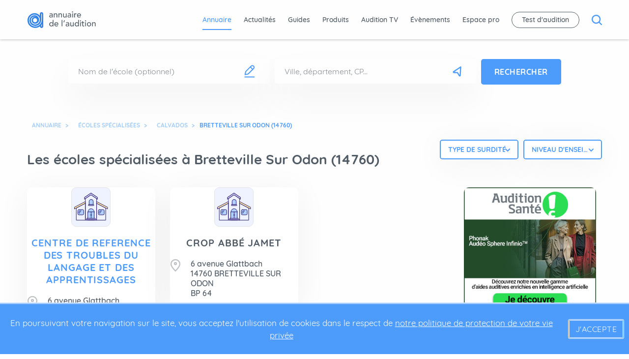

--- FILE ---
content_type: text/html; charset=UTF-8
request_url: https://www.annuaire-audition.com/instituts-scolaires-deficience-auditive-14760-bretteville-sur-odon.html
body_size: 7714
content:
<!DOCTYPE html>

<html lang="fr">
	<head>
								<link
		rel="preload" href="/assets/fonts/quicksand/quicksand-v7-latin-300.woff2?font-display=optional" as="font" type="font/woff2" crossorigin> 		<link
		rel="preload" href="/assets/fonts/quicksand/quicksand-v7-latin-500.woff2?font-display=optional" as="font" type="font/woff2" crossorigin>
				<link
		rel="preload" href="/assets/fonts/quicksand/quicksand-v7-latin-700.woff2?font-display=optional" as="font" type="font/woff2" crossorigin>
				<link rel="preload" href="/assets/fonts/quicksand/quicksand-v7-latin-regular.woff2?font-display=optional" as="font" type="font/woff2" crossorigin>
						<link
		rel="preload" href="/assets/fonts/worksans/work-sans-v3-latin-700.woff2?font-display=optional" as="font" type="font/woff2" crossorigin> 		<link
		rel="preload" href="/assets/fonts/worksans/work-sans-v3-latin-regular.woff2?font-display=optional" as="font" type="font/woff2" crossorigin>

				<link rel="preload" href="/assets/images/svg/arrowIcon_smallblue.svg" as="image" type="image/svg+xml"/>

		<link rel="preload" href="/assets/css/jquery-ui.min.css" as="style">
		<link href="/assets/css/jquery-ui.min.css" rel="stylesheet">

		<link rel="preload" href="/assets/css/styles.min.css" as="style">
		<link href="/assets/css/styles.min.css" rel="stylesheet">

		<link rel="preload" href="/assets/css/custom.css" as="style">
		<link href="/assets/css/custom.css" rel="stylesheet">

		<link rel="preload" href="/assets/css/coccinet.css" as="style">
		<link href="/assets/css/coccinet.css" rel="stylesheet">

		<link href="https://unpkg.com/aos@2.3.1/dist/aos.css" rel="stylesheet">

		<link rel="preconnect" href="https://fonts.googleapis.com">
		<link rel="preconnect" href="https://fonts.gstatic.com" crossorigin>
		<link href="https://fonts.googleapis.com/css2?family=Work+Sans:ital,wght@0,100..900;1,100..900&display=swap" rel="stylesheet">

		<link rel="preconnect" href="https://fonts.gstatic.com" crossorigin>
		<link
		rel="preconnect" href="https://cdnjs.cloudflare.com" crossorigin>
		
		<meta charset="utf-8"/>
		<meta http-equiv="X-UA-Compatible" content="IE=edge,chrome=1"/>
		<meta name="description" content=""/>
		<meta name="viewport" content="width=device-width,initial-scale=1">

		<link rel="apple-touch-icon" sizes="57x57" href="/assets/images/favicon/apple-icon-57x57.png">
		<link rel="apple-touch-icon" sizes="60x60" href="/assets/images/favicon/apple-icon-60x60.png">
		<link rel="apple-touch-icon" sizes="72x72" href="/assets/images/favicon/apple-icon-72x72.png">
		<link rel="apple-touch-icon" sizes="76x76" href="/assets/images/favicon/apple-icon-76x76.png">
		<link rel="apple-touch-icon" sizes="114x114" href="/assets/images/favicon/apple-icon-114x114.png">
		<link rel="apple-touch-icon" sizes="120x120" href="/assets/images/favicon/apple-icon-120x120.png">
		<link rel="apple-touch-icon" sizes="144x144" href="/assets/images/favicon/apple-icon-144x144.png">
		<link rel="apple-touch-icon" sizes="152x152" href="/assets/images/favicon/apple-icon-152x152.png">
		<link rel="apple-touch-icon" sizes="180x180" href="/assets/images/favicon/apple-icon-180x180.png">
		<link rel="icon" type="image/png" sizes="192x192" href="/assets/images/favicon/android-icon-192x192.png">
		<link rel="icon" type="image/png" sizes="32x32" href="/assets/images/favicon/favicon-32x32.png">
		<link rel="icon" type="image/png" sizes="96x96" href="/assets/images/favicon/favicon-96x96.png">
		<link rel="icon" type="image/png" sizes="16x16" href="/assets/images/favicon/favicon-16x16.png">
		<link rel="manifest" href="/assets/images/favicon/manifest.json">
		<meta name="msapplication-TileColor" content="#ffffff">
		<meta name="msapplication-TileImage" content="/assets/images/favicon/ms-icon-144x144.png">
		<meta name="theme-color" content="#ffffff">

		
		<title>Institut scolaire spécialisé déficience auditive à Bretteville Sur Odon (14760)
			| Annuaire Audition</title>
		<link rel="canonical" href="https://www.annuaire-audition.com/instituts-scolaires-deficience-auditive-14760-bretteville-sur-odon.html"/>
				
		<script type="text/javascript">
			window.dataLayer = window.dataLayer || [];
		</script>

		
		<!-- Google Tag Manager -->
		<script>
			(function (w, d, s, l, i) {
w[l] = w[l] || [];
w[l].push({'gtm.start': new Date().getTime(), event: 'gtm.js'});
var f = d.getElementsByTagName(s)[0],
j = d.createElement(s),
dl = l != 'dataLayer' ? '&l=' + l : '';
j.async = true;
j.src = 'https://www.googletagmanager.com/gtm.js?id=' + i + dl;
f.parentNode.insertBefore(j, f);
})(window, document, 'script', 'dataLayer', 'GTM-PVPZL8M');
		</script>

		<!-- End Google Tag Manager -->
	</head>
</html>
<body  >
    <!-- Google Tag Manager (noscript) -->
    <noscript><iframe src="https://www.googletagmanager.com/ns.html?id=GTM-PVPZL8M"
    height="0" width="0" style="display:none;visibility:hidden"></iframe></noscript>
    <!-- End Google Tag Manager (noscript) -->
    
    <div class="interstitiel">
        <div class="wrapper">
            <ins data-revive-zoneid="32" data-revive-id="5830c0cac557d7c703aefe5a13bae980"></ins>
            <a class="close btn btn_whiteBkg btn_blueBorder btn_zIndex" href="#" target="_blank">fermer</a>
        </div>
    </div>
    
<div class="bigsearch">
    <div class="bigsearch-header">
                <div class="bigsearch-header-nav grid-x align-justify cell align-middle align-self-top grid-container">
                    <div class="navMain-brand">
                <a href="/">
                    <img class="navMain-brand-image" src="/assets/images/svg/logo_blue.svg" />
                </a>
            </div>
            <button id="bigsearch-exit" class="bigsearch-header-nav-btn btn_exit"><img id="bigsearch-exitImg" alt="bouton exit" src="/assets/images/svg/icon_exit_blue.svg"/></button>
        </div>
        <div class="bigsearch-header-searchBar">
            
<header class="headerSearchBar grid-y align-middle">
    
    
                    <div class="headerSearchBar-title ">Que recherchez vous ?</div>
        
        
<div class="grid-container search-container">
    <form action="/recherche"
        class="searchBar grid-x align-center  ">
        
                <div class="searchBar-group">
                          <input 
                type="text" 
                name="q" 
                autocomplete="off" id="bigsearchInput"
                class="searchBar-group-input  "
                placeholder="Mot clé, praticien, établissement, produit..." 
                entity="bigsearch"
                required="true"
              />
                          
            
        </div>
        
                              <button type="submit" class="btn btn-extra">Rechercher</button>
                  
            </form>
    </div>


                
    
    </header>
        </div>
        <!-- <input type="hidden" id="bigsearch"> -->

    </div>
</div>

    <div class="header_container">
                
<header class="headerSearchBar_listing grid-y align-middle">
            
<nav class="navMain     js-nav-main">
    <div class="grid-container grid-x align-justify align-middle cell">
        <div class="navMain-hamburger js-navmain-toggle active">
            <div class="navMain-hamburger-bar"></div>
            <div class="navMain-hamburger-bar"></div>
            <div class="navMain-hamburger-bar"></div>
        </div>
                <div class="navMain-responsive js-navmain-responsive flex-container flex-dir-column align-center align-middle">
            <div class="navMain-responsive-header flex-container align-middle align-justify">
                <div class="navMain-close js-navmain-toggle">
                    <img src="/assets/images/svg/icon_close_white.svg" />
                </div>
                <div>
                    <a href="/"><img src="/assets/images/svg/logo_white_small.svg" /></a>
                </div>
                <div>
                    <img class="navMain-menu-element navMain-menu-element_navResponsive" src="/assets/images/svg/magnifyingGlass_white.svg" />
                </div>
            </div>
                    <div class="flex-container flex-dir-column wrapper-menu-mobile">
                            
                        </div>
        </div>
        <div class="navMain-brand">
            <a href="/">
                <img class="navMain-brand-image" src="/assets/images/svg/logo_blue.svg" />
            </a>
        </div>
        <div class="navMain-menu wrapper-menu-desktop">
                                                <a class="navMain-menu-element active" href="/centres-audioprothese">Annuaire</a>
                                                                <a class="navMain-menu-element" href="/actualite">Actualités</a>
                                                                <a class="navMain-menu-element" href="/guides">Guides</a>
                                                                <a class="navMain-menu-element" href="/produits-aide-auditive">Produits</a>
                                                                <a class="navMain-menu-element" href="/auditiontv-pro">Audition TV</a>
                                                                <a class="navMain-menu-element" href="/agenda">Évènements</a>
                                                                <a class="navMain-menu-element" href="/espacepro">Espace pro</a>
                                                                <a class="navMain-menu-element navMain-menu-element_borderRadius js-popup-open">Test d&#039;audition</a>
                                                    <img class="navMain-menu-element_desktop navMain-menu-element" src="/assets/images/svg/magnifyingGlass_blue.svg" />
                    </div>
        
                <a class="actionneur-toggle-searchbar" href="javascript:;">
            <img src="/assets/images/svg/magnifyingGlass_blue.svg" />
        </a>
                
            </div>
        <div class="popup flex-container align-center align-middle js-popup js-popup-close">
  <div class="popup-ctt">
    <div class="popup-ctt-close js-popup-close"></div>
    <div class="popup-ctt-title">Audition info Service<br />Service gratuit d’aide à la personne </div>
    <p class="popup-ctt-text">Avec Audition info Service <b>faites tester gratuitement votre audition par un
        audioprothésiste</b> près de chez vous</p>

    <form name="test_audition_full" method="post">
    <input type="text" id="test_audition_full_prenom" name="test_audition_full[prenom]" required="required" placeholder="Votre prénom" class="popup-ctt-form-input" />
    <input type="text" id="test_audition_full_nom" name="test_audition_full[nom]" required="required" placeholder="Votre nom" class="popup-ctt-form-input" />
    <input type="text" id="test_audition_full_telephone" name="test_audition_full[telephone]" required="required" placeholder="Votre téléphone (fixe ou mobile)" class="popup-ctt-form-input" />
    <input type="text" id="test_audition_full_email" name="test_audition_full[email]" required="required" placeholder="Votre adresse email" class="popup-ctt-form-input" />
    <button type="submit" id="test_audition_full_valider" name="test_audition_full[valider]" class="popup-ctt-form-submit btn">Valider</button>

    <p class="rgpd-popup">Les données personnelles collectées dans ce formulaire peuvent être transmises à des tiers.
      Pour plus d'informations, <span class="cur-pointer" id="engagement-rgpd">voir notre engagement RGPD</span>.</p>

    <input type="hidden" id="testAuditionRecaptchaResponse" name="recaptcha-response">

    <input type="hidden" id="test_audition_full__token" name="test_audition_full[_token]" value="yRrRC9P-XY9s48G3hHX9bC3dFzlukdNzehtyTZ5XmpE" /></form>

    <script src="https://www.google.com/recaptcha/api.js?render=6LflnFMqAAAAALugDqOSPbsGYbGPMF_BZRU3NP5X"></script>
    <script>
      grecaptcha.ready(function () {
        grecaptcha.execute('6LflnFMqAAAAALugDqOSPbsGYbGPMF_BZRU3NP5X', {
          action: 'audition_info_service'
        }).then(function (token) {
          document.getElementById('testAuditionRecaptchaResponse').value = token
        });
      });
    </script>


        <!-- <form class="popup-ctt-form">
          <input class="popup-ctt-form-input" name="email" id="email" type="text" placeholder="Votre adresse email">
          <input class="popup-ctt-form-submit js-popup-close btn" type="submit" class="btn">
        </form> -->
  </div>
</div></nav>

    
    
        <div class="toggle-searchbar close">
            
<div class="grid-container search-container">
    <form action=""
        class="searchBar grid-x align-center  ">
        
                <div class="searchBar-group">
                          <input 
                type="text" 
                name="stuff" 
                autocomplete="off" id=""
                class="searchBar-group-input  searchBar-group-input_penIcon"
                placeholder="Nom de l&#039;école (optionnel)" 
                entity="instituts-scolaires-deficience-auditive"
                required=""
              />
                          
                          <div class="searchBar-group-dropdown grid-y 1">
                                                      <div class="searchBar-group-dropdown-section" id="list_stuff"></div>
              </div>
              <input type="hidden" id="stuff">
            
        </div>
                <div class="searchBar-group">
                          <input 
                type="text" 
                name="location" 
                autocomplete="off" id=""
                class="searchBar-group-input searchBar-group-input_arrowIcon "
                placeholder="Ville, département, CP..." 
                entity="instituts-scolaires-deficience-auditive"
                required=""
              />
                          
                          <div class="searchBar-group-dropdown grid-y 1">
                                    <div class="searchBar-group-dropdown-section">
                    <p class="searchBar-group-dropdown-section-title" id="locate_me">
                      <a href="javascript:;" style="color:#525c66;">
                        <img src="/assets/images/svg/arrowIcon_dark.svg"> Autour de moi
                      </a>
                    </p>
                  </div>
                                                      <div class="searchBar-group-dropdown-section" id="list_location"></div>
              </div>
              <input type="hidden" id="location">
            
        </div>
        
                              <button type="button" id="submit" class="btn">Rechercher</button>
                  
            </form>
    </div>


                </div>
    
    </header>    </div>
    <div class="dropdown_backdrop"></div>
    <div class="adMain">
        <img class="adMain-img" alt="" src="/assets/images/adFull.jpg" />
        <a class="adMain-btn btn btn_whiteBkg btn_blueBorder">revenir au site   ></a>
    </div>
    <div class="page_container page_container_active">
            <div class="grid-container">
        <div class="grid-x align-justify align-middle rowMargin_big">
                    <div class="cell large-8 medium-12">        
                
<header class="headerBreadcrumbAndTitle">
    
<div itemscope itemtype="http://schema.org/BreadcrumbList" class="breadcrumb js-breadcrumb-scroll">
                        <span itemprop="itemListElement" itemscope itemtype="http://schema.org/ListItem" class="breadcrumb-arrow">
                <a itemprop="item" class="breadcrumb-link" href="/annuaire">
                    <span itemprop="name">Annuaire</span>
                    <meta itemprop="position" content="1" />
                </a>
                            </span>
                                <span itemprop="itemListElement" itemscope itemtype="http://schema.org/ListItem" class="breadcrumb-arrow">
                <a itemprop="item" class="breadcrumb-link" href="/instituts-scolaires-deficience-auditive">
                    <span itemprop="name">ÉCOLES SPÉCIALISÉES</span>
                    <meta itemprop="position" content="2" />
                </a>
                            </span>
                                <span itemprop="itemListElement" itemscope itemtype="http://schema.org/ListItem" class="breadcrumb-arrow">
                <a itemprop="item" class="breadcrumb-link" href="/instituts-scolaires-deficience-auditive-14-calvados.html">
                    <span itemprop="name">Calvados</span>
                    <meta itemprop="position" content="3" />
                </a>
                            </span>
                                <span itemprop="itemListElement" itemscope itemtype="http://schema.org/ListItem" class="breadcrumb-link active">
                <a itemprop="item" href="#">
                    <span itemprop="name">BRETTEVILLE SUR ODON (14760)</span>
                    <meta itemprop="position" content="4" />
                </a>
            </span>
            </div>
                        <div class="grid-x hide-for-medium rowMargin">
                <div class="small-12">
                    <div class="ad  interne  carre">
    <ins data-revive-zoneid="10" data-revive-id="5830c0cac557d7c703aefe5a13bae980"></ins>    
</div>
                </div>
            </div>
                            <div class="grid-x show-for-medium-only rowMargin">
                <div class="small-12">
                    <div class="ad  interne  carre">
    <ins data-revive-zoneid="28" data-revive-id="5830c0cac557d7c703aefe5a13bae980"></ins>    
</div>
                </div>
            </div>
                
            <h1 class="headerBreadcrumbAndTitle-title defaultTextTransform">
            Les écoles spécialisées
                             à Bretteville Sur Odon (14760)
                    </h1>
                </header>
            </div>
            <div class="cell large-4 medium-12 flex-container grid-x align-right">
                        
			<div class="filter-select-button cell small-12 hide-for-large">Filtrer</div>
	
	<div class="select_au-container">
		<div class="close-select">Fermer
			<img alt="" src="/assets/images/svg/icon_select_close.svg"/></div>
		<div class="select_au  select_au_container     grid-x align-middle" >
									
				<select class="select_au-item " name="Type de surdité" onchange="location = this.value">
					<option></option>
																	<option rel=""  selected  value="/instituts-scolaires-deficience-auditive-14760-bretteville-sur-odon.html">Type de surdité</option>
																	<option rel=""  value="/instituts-scolaires-deficience-auditive-14760-bretteville-sur-odon/filtre-resultats/surdite-profonde.html">Profonde  (2)</option>
																	<option rel=""  value="/instituts-scolaires-deficience-auditive-14760-bretteville-sur-odon/filtre-resultats/surdite-severe.html">Sevère  (2)</option>
																	<option rel=""  value="/instituts-scolaires-deficience-auditive-14760-bretteville-sur-odon/filtre-resultats/surdite-moyenne.html">Moyenne  (1)</option>
																	<option rel=""  value="/instituts-scolaires-deficience-auditive-14760-bretteville-sur-odon/filtre-resultats/surdite-legere.html">Légère</option>
									</select>

												
				<select class="select_au-item " name="Niveau d’enseignement" onchange="location = this.value">
					<option></option>
																	<option rel=""  selected  value="/instituts-scolaires-deficience-auditive-14760-bretteville-sur-odon.html">Niveau d&#039;enseignement</option>
																	<option rel=""  value="/instituts-scolaires-deficience-auditive-14760-bretteville-sur-odon/filtre-resultats/niveau-secondaire.html">Secondaire  (1)</option>
																	<option rel=""  value="/instituts-scolaires-deficience-auditive-14760-bretteville-sur-odon/filtre-resultats/niveau-elementaire.html">Elémentaire</option>
																	<option rel=""  value="/instituts-scolaires-deficience-auditive-14760-bretteville-sur-odon/filtre-resultats/niveau-professionnel.html">Professionnel</option>
																	<option rel=""  value="/instituts-scolaires-deficience-auditive-14760-bretteville-sur-odon/filtre-resultats/niveau-preelementaire.html">Pré-élementaire</option>
									</select>

												</div>

		</div>
            </div>
        </div>
        <div class="grid-x align-justify">
                    <div id="pageLeft" class="cell large-9 medium-12">
                        

<section class="shortList">
	<div class="shortList-cards">
		<div class="grid-x grid-margin-y grid-margin-x">
										
										<div class="cell medium-4 small-12">
													<div data-number="1" class="wrapper-cards cardsCenters cardscenters_padding" >
								<div class="cardsCenters-image" style="background-image:url('/assets/images/avatars/ecole-spe.svg')"></div>

							<h2 class="cardsCenters-title" >
					<a class="linkforCard" href="/instituts-scolaires-deficience-auditive/bretteville-sur-odon-14760/centre-de-reference-des-troubles-du-langage-et-des-apprentissages-36.html">CENTRE DE REFERENCE DES TROUBLES DU LANGAGE ET DES APPRENTISSAGES</a>
				</h2>
			
										<div class="cardsCenters-address">
					<img class="cardsCenters-address-image" src="/assets/images/svg/pinIcon_grey.svg"/>
					<div class="cardsCenters-address-text">
						<div class="cardsCenters-address-text-street" >6 avenue Glattbach<br />
</div>
													<div>
								<span class="cardsCenters-address-text-zipCode" >14760</span>
								<span >
									BRETTEVILLE SUR ODON</span>
							</div>
																	</div>
				</div>
						<div class="cardsCenters-links">
											</div>
					</div>
												</div>
				
											
										<div class="cell medium-4 small-12">
													<div data-number="2" class="wrapper-cards cardsCenters cardscenters_padding" >
								<div class="cardsCenters-image" style="background-image:url('/assets/images/avatars/ecole-spe.svg')"></div>

							<h2 class="cardsCenters-title" >
					<a class="linkforCard" href="/instituts-scolaires-deficience-auditive/bretteville-sur-odon-14760/crop-abbe-jamet-71.html">CROP ABBÉ JAMET</a>
				</h2>
			
										<div class="cardsCenters-address">
					<img class="cardsCenters-address-image" src="/assets/images/svg/pinIcon_grey.svg"/>
					<div class="cardsCenters-address-text">
						<div class="cardsCenters-address-text-street" >6 avenue Glattbach<br />
</div>
													<div>
								<span class="cardsCenters-address-text-zipCode" >14760</span>
								<span >
									BRETTEVILLE SUR ODON</span>
							</div>
																			<div class="contact-text-street">
								<span >BP 64</span>
							</div>
											</div>
				</div>
						<div class="cardsCenters-links">
											</div>
					</div>
												</div>
				
									</div>
	</div>

	
</section>
            </div>
            <div class="cell large-3 show-for-large" data-sticky-container>
                <div class="sticky" data-sticky data-margin-top="12" data-anchor="pageLeft">
                    <div class="show-for-large">
                        <div class="ad  interne  carre">
    <ins data-revive-zoneid="10" data-revive-id="5830c0cac557d7c703aefe5a13bae980"></ins>    
</div>
                    </div>
                    <div class="mapContainer bottomPos">
                        
<div id="curMap" class="curMap map  " style=".leaflet-marker-icon{width: 50px !important; height: 50px !important; background: no-repeat url(assets/images/center_placeholder.jpg) center/100%}" data-result="[{&quot;lat&quot;:49.1726,&quot;lon&quot;:-0.41079,&quot;premium&quot;:0,&quot;src&quot;:&quot;url(\/assets\/images\/avatars\/ecole-spe.svg)&quot;},{&quot;lat&quot;:49.1726,&quot;lon&quot;:-0.41079,&quot;premium&quot;:0,&quot;src&quot;:&quot;url(\/assets\/images\/avatars\/ecole-spe.svg)&quot;}]"></div>

                    </div>
                </div>
            </div>
        </div>
    </div>
    
        <div class="rowMargin  rowBorder">
        <div class="grid-container">
            <div class="grid-x grid-margin-x">
                <div class="cell small-12">
                    
                        
<div class="internalLinkage ">
            <header class="headerTitleAndLink">
  <div class="headerTitleAndLink-group grid-x align-middle">
    <h2 class="headerTitleAndLink-group-title">
            Trouver une école spécialisée en Calvados
          </h2>
      </div>

    <a href="/maillage-ecoles.html" class="headerTitleAndLink-link">
    <span class="headerTitleAndLink-link-text">Toutes les écoles spécialisées</span>
    <img class="headerTitleAndLink-link-image" src="/assets/images/svg/arrowIcon_smallblue.svg" />
  </a>
  </header>    
    <div class="internalLinkage-lettersBlock">
        </div>

    <div class="grid-x grid-margin-x">
                    <div class="internalLinkage-block cell large-3 medium-12">
                            </div>
            <div class="internalLinkage-block cell large-3 medium-12">
                            </div>
            <div class="internalLinkage-block cell large-3 medium-12">
                            </div>
            <div class="internalLinkage-block cell large-3 medium-12">
                            </div>
                            <div class="internalLinkage-all hide-for-large">
                <a class="internalLinkage-all-link" href="/maillage-ecoles.html">
                    <span class="internalLinkage-all-link-text">Toutes les écoles spécialisées</span>
                    <img class="internalLinkage-all-link-image" src="/assets/images/svg/arrowIcon_smallblue.svg" />
                </a>
            </div>
            </div>
</div>
                </div>
            </div>
        </div>
    </div>
        
    <div class="contact-element">
        <div class="auContact">
    <div class="auContact-float">
        <svg width="24px" height="16px" viewBox="0 0 24 16">
            <g id="Symbols" stroke="none" stroke-width="1" fill="none" fill-rule="evenodd">
                <g id="cta/contact" transform="translate(-13.000000, -17.000000)">
                    <g transform="translate(13.000000, 17.000000)" id="Group">
                        <g>
                            <rect id="Rectangle-12" fill="#FFFFFF" x="1" y="0" width="22" height="16" rx="2"></rect>
                            <path d="M0.5390625,2 L11.4801268,8.68247693 C11.7994198,8.87749155 12.2008653,8.87795956 12.5206121,8.68368992 L23.5212402,2" id="z" stroke="#4D9BFB" stroke-width="2"></path>
                        </g>
                    </g>
                </g>
            </g>
        </svg>
    </div>
    <div class="auContact-block">
        <div class="auContact-block-header grid-x align-middle align-justify">
            <img alt="" src="/assets/images/svg/icon_annuaire.svg"/>
            <div class="auContact-block-header-infos grid-y align-justify">
                <p>+33 9 72 64 96 09</p>
                <p>hello@annuaireaudition.com</p>
            </div>
            <div class="auContact-block-header-exit">
                <img alt="" src="/assets/images/svg/icon_exit_white.svg"/>
            </div>
        </div>
        <div class="auContact-block-content grid-y align-justify">
            <div class="auContact-block-content-feed">
                <div class="auContact-block-content-inner grid-y align-middle">
                    <div class="auContact-block-content-feed-item auContact-block-content-feed-item_question">Bonjour, comment puis-je vous aider ?</div>
                </div>
            </div>
            <div class="auContact-block-content-buttons auContact-block-content-buttons_active">
                <p class="auContact-block-content-buttons-desc">Sélectionner une réponse en cliquant dessus</p>
                <div class="auContact-block-content-buttons-button btn btn_blueBorder btn_rounded btn_whiteBkg">Je souhaite paraître dans l'annuaire</div>
                <div class="auContact-block-content-buttons-button btn btn_blueBorder btn_rounded btn_whiteBkg">Je souhaite avoir des renseignements</div>
            </div>
            <div class="auContact-block-content-answerBlock">
                <p data-placeholder="Entrez votre email juste ici" class="auContact-block-content-answerBlock-input" contenteditable="true"></p>
                <img alt="" class="auContact-block-content-answerBlock-button" src="/assets/images/svg/icon_send.svg" />
            </div>
        </div>
    </div>
</div>
    </div>
    </div>
    <footer class="footerMain">
	<div class="grid-container">
		<div class="grid-x grid-margin-x">
			<div class="footerMain-essentials cell large-3 medium-12">
				<img class="footerMain-essentials-logo" src="/assets/images/svg/logo_white_big.svg"/>
				<div class="footerMain-essentials-legal show-for-large">
					<span>© 2018</span>
					|
					<a class="footerMain-essentials-legal-link" href="/informations-legales">Mentions légales</a>
					|
					<a class="footerMain-essentials-legal-link" href="/plan-du-site">Plan du site</a>
				</div>
			</div>
			<div class="footerMain-menu cell large-3 medium-12">
				<div class="grid-x">

					<div class="cell large-5 medium-12">

						<a class="footerMain-menu-link" href="/annuaire">annuaire</a>
						<a class="footerMain-menu-link" href="/produits-aide-auditive">produits</a>
						<a class="footerMain-menu-link" href="/actualite">actualités</a>
						<a class="footerMain-menu-link" href="/auditiontv">audition tv</a>
					</div>

					<div class="cell large-7 medium-12">

						<a class="footerMain-menu-link" href="/agenda">évènements</a>
						<a class="footerMain-menu-link" href="/espacepro">espace pro</a>


						<a class="footerMain-menu-link" href="/presse-audiophonologie">presse pro</a>
						<a class="footerMain-menu-link btnAchat" href="/acheter-annuaire">acheter l'annuaire</a>

					</div>
				</div>
			</div>
			<div class="footerMain-connexion cell large-3 medium-12 align-justify">
				<div class="footerMain-connexion-ctt">
					<div class="footerMain-connexion-ctt-text">
						<span>Vous êtes client de l’annuaire de l’audition ?</span>
						Accédez à votre espace privé sécurisé
					</div>
					<a class="btn btn_whiteBkg footerMain-connexion-ctt-btn" href="https://si.annuaire-audition.com/admin" target="_blank">Connexion</a>
				</div>
			</div>
			<div class="footerMain-social cell large-3 medium-12">
				<div class="footerMain-social-text">
					Recevez nos dernières actualités :
				</div>

				<form name="newsletter" method="get" action="https://www.express-mailing.com/gestion/abonnement.php" id="inscription_newsletter" class="footerMain-social-form">
					<input type="hidden" name="liste" value="8B16FD9E">
					<input type="email" id="newsletter_email" name="email" required="required" placeholder="marie.dupont@gmail.com" class="footerMain-social-form-input searchBar">
					<div id="html_element"></div>
					<button type="submit" id="newsletter_envoyer" name="envoyer" class="footerMain-social-form-send">Envoyer</button>
				</form>
				<p>Les données personnelles collectées dans ce formulaire peuvent être transmises à des tiers. Pour plus d'informations, voir notre
					<a href="/informations-legales#rgpd">engagement RGPD</a>.</p>
				<script src="https://www.google.com/recaptcha/api.js?onload=onloadCallback&render=explicit" async defer></script>

				<div id="newsletter_flash_notice" class="flash-notice" style="display:none">
					Merci pour votre inscription !
				</div>
				<div id="newsletter_flash_error" class="flash-notice" style="display:none;color:red;">
					Vérifiez le reCAPTCHA SVP !
				</div>
				<div class="footerMain-social-icons">
					
<div class="socialIcon">
    <a class="socialIcon-link socialIcon-link_contact" href="/contact" target="">
                            <svg width="24px" height="16px" viewBox="0 0 24 16">
                <g id="Symbols" stroke="none" stroke-width="1" fill="none" fill-rule="evenodd">
                    <g id="cta/contact" transform="translate(-13.000000, -17.000000)">
                        <g transform="translate(13.000000, 17.000000)" id="Group">
                            <g>
                                <rect id="Rectangle-12" fill="#FFFFFF" x="1" y="0" width="22" height="16" rx="2"></rect>
                                <path d="M0.5390625,2 L11.4801268,8.68247693 C11.7994198,8.87749155 12.2008653,8.87795956 12.5206121,8.68368992 L23.5212402,2" id="z" stroke="#4D9BFB" stroke-width="2"></path>
                            </g>
                        </g>
                    </g>
                </g>
            </svg>
            <span>contact</span>
            </a>
</div>
					
<div class="socialIcon">
    <a class="socialIcon-link " href="https://www.facebook.com/santeauditive/" target="_blank">
                    <div class="socialIcon-link-icon" style="background: no-repeat url(/assets/images/svg/icon_fb_white.svg) center / 100%"></div>
            <div class="socialIcon-link-hover" style="background: no-repeat url(/assets/images/svg/icon_fb_blue.svg) center / 100%"></div>
                    </a>
</div>
					
<div class="socialIcon">
    <a class="socialIcon-link " href="https://twitter.com/annuaireaudio" target="_blank">
                    <div class="socialIcon-link-icon" style="background: no-repeat url(/assets/images/svg/icon_twitter_white.svg) center / 100%"></div>
            <div class="socialIcon-link-hover" style="background: no-repeat url(/assets/images/svg/icon_twitter_blue.svg) center / 100%"></div>
                    </a>
</div>
				</div>
			</div>
			<div class="footerMain-essentials-legal hide-for-large">
				<span>© 2018</span>
				|
				<a class="footerMain-essentials-legal-link" href="/informations-legales">Mentions légales</a>
				|
				<a class="footerMain-essentials-legal-link" href="/plan-du-site">Plan du site</a>
			</div>
		</div>
	</div>
</footer>

	<div class="accept-cookie-bar">
		<span>En poursuivant votre navigation sur le site, vous acceptez l'utilisation de cookies dans le respect de
			<a href="/informations-legales" title="Mentions légales et conditions d'utilisation">notre politique de protection de votre vie privée</a>
		</span>
		<button id="accept_cookie" type="button" class="btn">J'accepte</button>
	</div>

<button onclick="topFunction()" id="scrollTop" title="Haut de page">Haut de page</button>

<script src="https://code.jquery.com/jquery-3.3.1.min.js" integrity="sha256-FgpCb/KJQlLNfOu91ta32o/NMZxltwRo8QtmkMRdAu8=" crossorigin="anonymous"></script>
<script src="https://code.jquery.com/ui/1.12.1/jquery-ui.min.js" integrity="sha256-VazP97ZCwtekAsvgPBSUwPFKdrwD3unUfSGVYrahUqU=" crossorigin="anonymous"></script>
<script src="https://ajax.googleapis.com/ajax/libs/jqueryui/1.11.1/i18n/jquery-ui-i18n.min.js"></script>
<script src="https://unpkg.com/aos@2.3.1/dist/aos.js"></script>
<script src="/assets/js/bundle.min.js"></script>
<script src="/assets/js/custom.js"></script>



<script async src="//si.annuaire-audition.com/openx/www/delivery/asyncjs.php"></script><script src="https://www.google.com/recaptcha/api.js" async defer></script><script type="text/javascript">
var onloadCallback = function () {
grecaptcha.render('html_element', {'sitekey': '6LcXdnoUAAAAANl-vUMPGvayqMOBp-L2V1fqhVS6'});

$('#newsletter_envoyer').click(function (event) {
event.preventDefault()
var rcres = grecaptcha.getResponse();
if (rcres.length) {
grecaptcha.reset();
$('#inscription_newsletter').submit()
$('#newsletter_flash_error').hide();
} else {
$('#newsletter_flash_error').show();
}
});
};</script></body></html>


--- FILE ---
content_type: text/html; charset=utf-8
request_url: https://www.google.com/recaptcha/api2/anchor?ar=1&k=6LflnFMqAAAAALugDqOSPbsGYbGPMF_BZRU3NP5X&co=aHR0cHM6Ly93d3cuYW5udWFpcmUtYXVkaXRpb24uY29tOjQ0Mw..&hl=en&v=N67nZn4AqZkNcbeMu4prBgzg&size=invisible&anchor-ms=20000&execute-ms=30000&cb=xfg0sagshodh
body_size: 48639
content:
<!DOCTYPE HTML><html dir="ltr" lang="en"><head><meta http-equiv="Content-Type" content="text/html; charset=UTF-8">
<meta http-equiv="X-UA-Compatible" content="IE=edge">
<title>reCAPTCHA</title>
<style type="text/css">
/* cyrillic-ext */
@font-face {
  font-family: 'Roboto';
  font-style: normal;
  font-weight: 400;
  font-stretch: 100%;
  src: url(//fonts.gstatic.com/s/roboto/v48/KFO7CnqEu92Fr1ME7kSn66aGLdTylUAMa3GUBHMdazTgWw.woff2) format('woff2');
  unicode-range: U+0460-052F, U+1C80-1C8A, U+20B4, U+2DE0-2DFF, U+A640-A69F, U+FE2E-FE2F;
}
/* cyrillic */
@font-face {
  font-family: 'Roboto';
  font-style: normal;
  font-weight: 400;
  font-stretch: 100%;
  src: url(//fonts.gstatic.com/s/roboto/v48/KFO7CnqEu92Fr1ME7kSn66aGLdTylUAMa3iUBHMdazTgWw.woff2) format('woff2');
  unicode-range: U+0301, U+0400-045F, U+0490-0491, U+04B0-04B1, U+2116;
}
/* greek-ext */
@font-face {
  font-family: 'Roboto';
  font-style: normal;
  font-weight: 400;
  font-stretch: 100%;
  src: url(//fonts.gstatic.com/s/roboto/v48/KFO7CnqEu92Fr1ME7kSn66aGLdTylUAMa3CUBHMdazTgWw.woff2) format('woff2');
  unicode-range: U+1F00-1FFF;
}
/* greek */
@font-face {
  font-family: 'Roboto';
  font-style: normal;
  font-weight: 400;
  font-stretch: 100%;
  src: url(//fonts.gstatic.com/s/roboto/v48/KFO7CnqEu92Fr1ME7kSn66aGLdTylUAMa3-UBHMdazTgWw.woff2) format('woff2');
  unicode-range: U+0370-0377, U+037A-037F, U+0384-038A, U+038C, U+038E-03A1, U+03A3-03FF;
}
/* math */
@font-face {
  font-family: 'Roboto';
  font-style: normal;
  font-weight: 400;
  font-stretch: 100%;
  src: url(//fonts.gstatic.com/s/roboto/v48/KFO7CnqEu92Fr1ME7kSn66aGLdTylUAMawCUBHMdazTgWw.woff2) format('woff2');
  unicode-range: U+0302-0303, U+0305, U+0307-0308, U+0310, U+0312, U+0315, U+031A, U+0326-0327, U+032C, U+032F-0330, U+0332-0333, U+0338, U+033A, U+0346, U+034D, U+0391-03A1, U+03A3-03A9, U+03B1-03C9, U+03D1, U+03D5-03D6, U+03F0-03F1, U+03F4-03F5, U+2016-2017, U+2034-2038, U+203C, U+2040, U+2043, U+2047, U+2050, U+2057, U+205F, U+2070-2071, U+2074-208E, U+2090-209C, U+20D0-20DC, U+20E1, U+20E5-20EF, U+2100-2112, U+2114-2115, U+2117-2121, U+2123-214F, U+2190, U+2192, U+2194-21AE, U+21B0-21E5, U+21F1-21F2, U+21F4-2211, U+2213-2214, U+2216-22FF, U+2308-230B, U+2310, U+2319, U+231C-2321, U+2336-237A, U+237C, U+2395, U+239B-23B7, U+23D0, U+23DC-23E1, U+2474-2475, U+25AF, U+25B3, U+25B7, U+25BD, U+25C1, U+25CA, U+25CC, U+25FB, U+266D-266F, U+27C0-27FF, U+2900-2AFF, U+2B0E-2B11, U+2B30-2B4C, U+2BFE, U+3030, U+FF5B, U+FF5D, U+1D400-1D7FF, U+1EE00-1EEFF;
}
/* symbols */
@font-face {
  font-family: 'Roboto';
  font-style: normal;
  font-weight: 400;
  font-stretch: 100%;
  src: url(//fonts.gstatic.com/s/roboto/v48/KFO7CnqEu92Fr1ME7kSn66aGLdTylUAMaxKUBHMdazTgWw.woff2) format('woff2');
  unicode-range: U+0001-000C, U+000E-001F, U+007F-009F, U+20DD-20E0, U+20E2-20E4, U+2150-218F, U+2190, U+2192, U+2194-2199, U+21AF, U+21E6-21F0, U+21F3, U+2218-2219, U+2299, U+22C4-22C6, U+2300-243F, U+2440-244A, U+2460-24FF, U+25A0-27BF, U+2800-28FF, U+2921-2922, U+2981, U+29BF, U+29EB, U+2B00-2BFF, U+4DC0-4DFF, U+FFF9-FFFB, U+10140-1018E, U+10190-1019C, U+101A0, U+101D0-101FD, U+102E0-102FB, U+10E60-10E7E, U+1D2C0-1D2D3, U+1D2E0-1D37F, U+1F000-1F0FF, U+1F100-1F1AD, U+1F1E6-1F1FF, U+1F30D-1F30F, U+1F315, U+1F31C, U+1F31E, U+1F320-1F32C, U+1F336, U+1F378, U+1F37D, U+1F382, U+1F393-1F39F, U+1F3A7-1F3A8, U+1F3AC-1F3AF, U+1F3C2, U+1F3C4-1F3C6, U+1F3CA-1F3CE, U+1F3D4-1F3E0, U+1F3ED, U+1F3F1-1F3F3, U+1F3F5-1F3F7, U+1F408, U+1F415, U+1F41F, U+1F426, U+1F43F, U+1F441-1F442, U+1F444, U+1F446-1F449, U+1F44C-1F44E, U+1F453, U+1F46A, U+1F47D, U+1F4A3, U+1F4B0, U+1F4B3, U+1F4B9, U+1F4BB, U+1F4BF, U+1F4C8-1F4CB, U+1F4D6, U+1F4DA, U+1F4DF, U+1F4E3-1F4E6, U+1F4EA-1F4ED, U+1F4F7, U+1F4F9-1F4FB, U+1F4FD-1F4FE, U+1F503, U+1F507-1F50B, U+1F50D, U+1F512-1F513, U+1F53E-1F54A, U+1F54F-1F5FA, U+1F610, U+1F650-1F67F, U+1F687, U+1F68D, U+1F691, U+1F694, U+1F698, U+1F6AD, U+1F6B2, U+1F6B9-1F6BA, U+1F6BC, U+1F6C6-1F6CF, U+1F6D3-1F6D7, U+1F6E0-1F6EA, U+1F6F0-1F6F3, U+1F6F7-1F6FC, U+1F700-1F7FF, U+1F800-1F80B, U+1F810-1F847, U+1F850-1F859, U+1F860-1F887, U+1F890-1F8AD, U+1F8B0-1F8BB, U+1F8C0-1F8C1, U+1F900-1F90B, U+1F93B, U+1F946, U+1F984, U+1F996, U+1F9E9, U+1FA00-1FA6F, U+1FA70-1FA7C, U+1FA80-1FA89, U+1FA8F-1FAC6, U+1FACE-1FADC, U+1FADF-1FAE9, U+1FAF0-1FAF8, U+1FB00-1FBFF;
}
/* vietnamese */
@font-face {
  font-family: 'Roboto';
  font-style: normal;
  font-weight: 400;
  font-stretch: 100%;
  src: url(//fonts.gstatic.com/s/roboto/v48/KFO7CnqEu92Fr1ME7kSn66aGLdTylUAMa3OUBHMdazTgWw.woff2) format('woff2');
  unicode-range: U+0102-0103, U+0110-0111, U+0128-0129, U+0168-0169, U+01A0-01A1, U+01AF-01B0, U+0300-0301, U+0303-0304, U+0308-0309, U+0323, U+0329, U+1EA0-1EF9, U+20AB;
}
/* latin-ext */
@font-face {
  font-family: 'Roboto';
  font-style: normal;
  font-weight: 400;
  font-stretch: 100%;
  src: url(//fonts.gstatic.com/s/roboto/v48/KFO7CnqEu92Fr1ME7kSn66aGLdTylUAMa3KUBHMdazTgWw.woff2) format('woff2');
  unicode-range: U+0100-02BA, U+02BD-02C5, U+02C7-02CC, U+02CE-02D7, U+02DD-02FF, U+0304, U+0308, U+0329, U+1D00-1DBF, U+1E00-1E9F, U+1EF2-1EFF, U+2020, U+20A0-20AB, U+20AD-20C0, U+2113, U+2C60-2C7F, U+A720-A7FF;
}
/* latin */
@font-face {
  font-family: 'Roboto';
  font-style: normal;
  font-weight: 400;
  font-stretch: 100%;
  src: url(//fonts.gstatic.com/s/roboto/v48/KFO7CnqEu92Fr1ME7kSn66aGLdTylUAMa3yUBHMdazQ.woff2) format('woff2');
  unicode-range: U+0000-00FF, U+0131, U+0152-0153, U+02BB-02BC, U+02C6, U+02DA, U+02DC, U+0304, U+0308, U+0329, U+2000-206F, U+20AC, U+2122, U+2191, U+2193, U+2212, U+2215, U+FEFF, U+FFFD;
}
/* cyrillic-ext */
@font-face {
  font-family: 'Roboto';
  font-style: normal;
  font-weight: 500;
  font-stretch: 100%;
  src: url(//fonts.gstatic.com/s/roboto/v48/KFO7CnqEu92Fr1ME7kSn66aGLdTylUAMa3GUBHMdazTgWw.woff2) format('woff2');
  unicode-range: U+0460-052F, U+1C80-1C8A, U+20B4, U+2DE0-2DFF, U+A640-A69F, U+FE2E-FE2F;
}
/* cyrillic */
@font-face {
  font-family: 'Roboto';
  font-style: normal;
  font-weight: 500;
  font-stretch: 100%;
  src: url(//fonts.gstatic.com/s/roboto/v48/KFO7CnqEu92Fr1ME7kSn66aGLdTylUAMa3iUBHMdazTgWw.woff2) format('woff2');
  unicode-range: U+0301, U+0400-045F, U+0490-0491, U+04B0-04B1, U+2116;
}
/* greek-ext */
@font-face {
  font-family: 'Roboto';
  font-style: normal;
  font-weight: 500;
  font-stretch: 100%;
  src: url(//fonts.gstatic.com/s/roboto/v48/KFO7CnqEu92Fr1ME7kSn66aGLdTylUAMa3CUBHMdazTgWw.woff2) format('woff2');
  unicode-range: U+1F00-1FFF;
}
/* greek */
@font-face {
  font-family: 'Roboto';
  font-style: normal;
  font-weight: 500;
  font-stretch: 100%;
  src: url(//fonts.gstatic.com/s/roboto/v48/KFO7CnqEu92Fr1ME7kSn66aGLdTylUAMa3-UBHMdazTgWw.woff2) format('woff2');
  unicode-range: U+0370-0377, U+037A-037F, U+0384-038A, U+038C, U+038E-03A1, U+03A3-03FF;
}
/* math */
@font-face {
  font-family: 'Roboto';
  font-style: normal;
  font-weight: 500;
  font-stretch: 100%;
  src: url(//fonts.gstatic.com/s/roboto/v48/KFO7CnqEu92Fr1ME7kSn66aGLdTylUAMawCUBHMdazTgWw.woff2) format('woff2');
  unicode-range: U+0302-0303, U+0305, U+0307-0308, U+0310, U+0312, U+0315, U+031A, U+0326-0327, U+032C, U+032F-0330, U+0332-0333, U+0338, U+033A, U+0346, U+034D, U+0391-03A1, U+03A3-03A9, U+03B1-03C9, U+03D1, U+03D5-03D6, U+03F0-03F1, U+03F4-03F5, U+2016-2017, U+2034-2038, U+203C, U+2040, U+2043, U+2047, U+2050, U+2057, U+205F, U+2070-2071, U+2074-208E, U+2090-209C, U+20D0-20DC, U+20E1, U+20E5-20EF, U+2100-2112, U+2114-2115, U+2117-2121, U+2123-214F, U+2190, U+2192, U+2194-21AE, U+21B0-21E5, U+21F1-21F2, U+21F4-2211, U+2213-2214, U+2216-22FF, U+2308-230B, U+2310, U+2319, U+231C-2321, U+2336-237A, U+237C, U+2395, U+239B-23B7, U+23D0, U+23DC-23E1, U+2474-2475, U+25AF, U+25B3, U+25B7, U+25BD, U+25C1, U+25CA, U+25CC, U+25FB, U+266D-266F, U+27C0-27FF, U+2900-2AFF, U+2B0E-2B11, U+2B30-2B4C, U+2BFE, U+3030, U+FF5B, U+FF5D, U+1D400-1D7FF, U+1EE00-1EEFF;
}
/* symbols */
@font-face {
  font-family: 'Roboto';
  font-style: normal;
  font-weight: 500;
  font-stretch: 100%;
  src: url(//fonts.gstatic.com/s/roboto/v48/KFO7CnqEu92Fr1ME7kSn66aGLdTylUAMaxKUBHMdazTgWw.woff2) format('woff2');
  unicode-range: U+0001-000C, U+000E-001F, U+007F-009F, U+20DD-20E0, U+20E2-20E4, U+2150-218F, U+2190, U+2192, U+2194-2199, U+21AF, U+21E6-21F0, U+21F3, U+2218-2219, U+2299, U+22C4-22C6, U+2300-243F, U+2440-244A, U+2460-24FF, U+25A0-27BF, U+2800-28FF, U+2921-2922, U+2981, U+29BF, U+29EB, U+2B00-2BFF, U+4DC0-4DFF, U+FFF9-FFFB, U+10140-1018E, U+10190-1019C, U+101A0, U+101D0-101FD, U+102E0-102FB, U+10E60-10E7E, U+1D2C0-1D2D3, U+1D2E0-1D37F, U+1F000-1F0FF, U+1F100-1F1AD, U+1F1E6-1F1FF, U+1F30D-1F30F, U+1F315, U+1F31C, U+1F31E, U+1F320-1F32C, U+1F336, U+1F378, U+1F37D, U+1F382, U+1F393-1F39F, U+1F3A7-1F3A8, U+1F3AC-1F3AF, U+1F3C2, U+1F3C4-1F3C6, U+1F3CA-1F3CE, U+1F3D4-1F3E0, U+1F3ED, U+1F3F1-1F3F3, U+1F3F5-1F3F7, U+1F408, U+1F415, U+1F41F, U+1F426, U+1F43F, U+1F441-1F442, U+1F444, U+1F446-1F449, U+1F44C-1F44E, U+1F453, U+1F46A, U+1F47D, U+1F4A3, U+1F4B0, U+1F4B3, U+1F4B9, U+1F4BB, U+1F4BF, U+1F4C8-1F4CB, U+1F4D6, U+1F4DA, U+1F4DF, U+1F4E3-1F4E6, U+1F4EA-1F4ED, U+1F4F7, U+1F4F9-1F4FB, U+1F4FD-1F4FE, U+1F503, U+1F507-1F50B, U+1F50D, U+1F512-1F513, U+1F53E-1F54A, U+1F54F-1F5FA, U+1F610, U+1F650-1F67F, U+1F687, U+1F68D, U+1F691, U+1F694, U+1F698, U+1F6AD, U+1F6B2, U+1F6B9-1F6BA, U+1F6BC, U+1F6C6-1F6CF, U+1F6D3-1F6D7, U+1F6E0-1F6EA, U+1F6F0-1F6F3, U+1F6F7-1F6FC, U+1F700-1F7FF, U+1F800-1F80B, U+1F810-1F847, U+1F850-1F859, U+1F860-1F887, U+1F890-1F8AD, U+1F8B0-1F8BB, U+1F8C0-1F8C1, U+1F900-1F90B, U+1F93B, U+1F946, U+1F984, U+1F996, U+1F9E9, U+1FA00-1FA6F, U+1FA70-1FA7C, U+1FA80-1FA89, U+1FA8F-1FAC6, U+1FACE-1FADC, U+1FADF-1FAE9, U+1FAF0-1FAF8, U+1FB00-1FBFF;
}
/* vietnamese */
@font-face {
  font-family: 'Roboto';
  font-style: normal;
  font-weight: 500;
  font-stretch: 100%;
  src: url(//fonts.gstatic.com/s/roboto/v48/KFO7CnqEu92Fr1ME7kSn66aGLdTylUAMa3OUBHMdazTgWw.woff2) format('woff2');
  unicode-range: U+0102-0103, U+0110-0111, U+0128-0129, U+0168-0169, U+01A0-01A1, U+01AF-01B0, U+0300-0301, U+0303-0304, U+0308-0309, U+0323, U+0329, U+1EA0-1EF9, U+20AB;
}
/* latin-ext */
@font-face {
  font-family: 'Roboto';
  font-style: normal;
  font-weight: 500;
  font-stretch: 100%;
  src: url(//fonts.gstatic.com/s/roboto/v48/KFO7CnqEu92Fr1ME7kSn66aGLdTylUAMa3KUBHMdazTgWw.woff2) format('woff2');
  unicode-range: U+0100-02BA, U+02BD-02C5, U+02C7-02CC, U+02CE-02D7, U+02DD-02FF, U+0304, U+0308, U+0329, U+1D00-1DBF, U+1E00-1E9F, U+1EF2-1EFF, U+2020, U+20A0-20AB, U+20AD-20C0, U+2113, U+2C60-2C7F, U+A720-A7FF;
}
/* latin */
@font-face {
  font-family: 'Roboto';
  font-style: normal;
  font-weight: 500;
  font-stretch: 100%;
  src: url(//fonts.gstatic.com/s/roboto/v48/KFO7CnqEu92Fr1ME7kSn66aGLdTylUAMa3yUBHMdazQ.woff2) format('woff2');
  unicode-range: U+0000-00FF, U+0131, U+0152-0153, U+02BB-02BC, U+02C6, U+02DA, U+02DC, U+0304, U+0308, U+0329, U+2000-206F, U+20AC, U+2122, U+2191, U+2193, U+2212, U+2215, U+FEFF, U+FFFD;
}
/* cyrillic-ext */
@font-face {
  font-family: 'Roboto';
  font-style: normal;
  font-weight: 900;
  font-stretch: 100%;
  src: url(//fonts.gstatic.com/s/roboto/v48/KFO7CnqEu92Fr1ME7kSn66aGLdTylUAMa3GUBHMdazTgWw.woff2) format('woff2');
  unicode-range: U+0460-052F, U+1C80-1C8A, U+20B4, U+2DE0-2DFF, U+A640-A69F, U+FE2E-FE2F;
}
/* cyrillic */
@font-face {
  font-family: 'Roboto';
  font-style: normal;
  font-weight: 900;
  font-stretch: 100%;
  src: url(//fonts.gstatic.com/s/roboto/v48/KFO7CnqEu92Fr1ME7kSn66aGLdTylUAMa3iUBHMdazTgWw.woff2) format('woff2');
  unicode-range: U+0301, U+0400-045F, U+0490-0491, U+04B0-04B1, U+2116;
}
/* greek-ext */
@font-face {
  font-family: 'Roboto';
  font-style: normal;
  font-weight: 900;
  font-stretch: 100%;
  src: url(//fonts.gstatic.com/s/roboto/v48/KFO7CnqEu92Fr1ME7kSn66aGLdTylUAMa3CUBHMdazTgWw.woff2) format('woff2');
  unicode-range: U+1F00-1FFF;
}
/* greek */
@font-face {
  font-family: 'Roboto';
  font-style: normal;
  font-weight: 900;
  font-stretch: 100%;
  src: url(//fonts.gstatic.com/s/roboto/v48/KFO7CnqEu92Fr1ME7kSn66aGLdTylUAMa3-UBHMdazTgWw.woff2) format('woff2');
  unicode-range: U+0370-0377, U+037A-037F, U+0384-038A, U+038C, U+038E-03A1, U+03A3-03FF;
}
/* math */
@font-face {
  font-family: 'Roboto';
  font-style: normal;
  font-weight: 900;
  font-stretch: 100%;
  src: url(//fonts.gstatic.com/s/roboto/v48/KFO7CnqEu92Fr1ME7kSn66aGLdTylUAMawCUBHMdazTgWw.woff2) format('woff2');
  unicode-range: U+0302-0303, U+0305, U+0307-0308, U+0310, U+0312, U+0315, U+031A, U+0326-0327, U+032C, U+032F-0330, U+0332-0333, U+0338, U+033A, U+0346, U+034D, U+0391-03A1, U+03A3-03A9, U+03B1-03C9, U+03D1, U+03D5-03D6, U+03F0-03F1, U+03F4-03F5, U+2016-2017, U+2034-2038, U+203C, U+2040, U+2043, U+2047, U+2050, U+2057, U+205F, U+2070-2071, U+2074-208E, U+2090-209C, U+20D0-20DC, U+20E1, U+20E5-20EF, U+2100-2112, U+2114-2115, U+2117-2121, U+2123-214F, U+2190, U+2192, U+2194-21AE, U+21B0-21E5, U+21F1-21F2, U+21F4-2211, U+2213-2214, U+2216-22FF, U+2308-230B, U+2310, U+2319, U+231C-2321, U+2336-237A, U+237C, U+2395, U+239B-23B7, U+23D0, U+23DC-23E1, U+2474-2475, U+25AF, U+25B3, U+25B7, U+25BD, U+25C1, U+25CA, U+25CC, U+25FB, U+266D-266F, U+27C0-27FF, U+2900-2AFF, U+2B0E-2B11, U+2B30-2B4C, U+2BFE, U+3030, U+FF5B, U+FF5D, U+1D400-1D7FF, U+1EE00-1EEFF;
}
/* symbols */
@font-face {
  font-family: 'Roboto';
  font-style: normal;
  font-weight: 900;
  font-stretch: 100%;
  src: url(//fonts.gstatic.com/s/roboto/v48/KFO7CnqEu92Fr1ME7kSn66aGLdTylUAMaxKUBHMdazTgWw.woff2) format('woff2');
  unicode-range: U+0001-000C, U+000E-001F, U+007F-009F, U+20DD-20E0, U+20E2-20E4, U+2150-218F, U+2190, U+2192, U+2194-2199, U+21AF, U+21E6-21F0, U+21F3, U+2218-2219, U+2299, U+22C4-22C6, U+2300-243F, U+2440-244A, U+2460-24FF, U+25A0-27BF, U+2800-28FF, U+2921-2922, U+2981, U+29BF, U+29EB, U+2B00-2BFF, U+4DC0-4DFF, U+FFF9-FFFB, U+10140-1018E, U+10190-1019C, U+101A0, U+101D0-101FD, U+102E0-102FB, U+10E60-10E7E, U+1D2C0-1D2D3, U+1D2E0-1D37F, U+1F000-1F0FF, U+1F100-1F1AD, U+1F1E6-1F1FF, U+1F30D-1F30F, U+1F315, U+1F31C, U+1F31E, U+1F320-1F32C, U+1F336, U+1F378, U+1F37D, U+1F382, U+1F393-1F39F, U+1F3A7-1F3A8, U+1F3AC-1F3AF, U+1F3C2, U+1F3C4-1F3C6, U+1F3CA-1F3CE, U+1F3D4-1F3E0, U+1F3ED, U+1F3F1-1F3F3, U+1F3F5-1F3F7, U+1F408, U+1F415, U+1F41F, U+1F426, U+1F43F, U+1F441-1F442, U+1F444, U+1F446-1F449, U+1F44C-1F44E, U+1F453, U+1F46A, U+1F47D, U+1F4A3, U+1F4B0, U+1F4B3, U+1F4B9, U+1F4BB, U+1F4BF, U+1F4C8-1F4CB, U+1F4D6, U+1F4DA, U+1F4DF, U+1F4E3-1F4E6, U+1F4EA-1F4ED, U+1F4F7, U+1F4F9-1F4FB, U+1F4FD-1F4FE, U+1F503, U+1F507-1F50B, U+1F50D, U+1F512-1F513, U+1F53E-1F54A, U+1F54F-1F5FA, U+1F610, U+1F650-1F67F, U+1F687, U+1F68D, U+1F691, U+1F694, U+1F698, U+1F6AD, U+1F6B2, U+1F6B9-1F6BA, U+1F6BC, U+1F6C6-1F6CF, U+1F6D3-1F6D7, U+1F6E0-1F6EA, U+1F6F0-1F6F3, U+1F6F7-1F6FC, U+1F700-1F7FF, U+1F800-1F80B, U+1F810-1F847, U+1F850-1F859, U+1F860-1F887, U+1F890-1F8AD, U+1F8B0-1F8BB, U+1F8C0-1F8C1, U+1F900-1F90B, U+1F93B, U+1F946, U+1F984, U+1F996, U+1F9E9, U+1FA00-1FA6F, U+1FA70-1FA7C, U+1FA80-1FA89, U+1FA8F-1FAC6, U+1FACE-1FADC, U+1FADF-1FAE9, U+1FAF0-1FAF8, U+1FB00-1FBFF;
}
/* vietnamese */
@font-face {
  font-family: 'Roboto';
  font-style: normal;
  font-weight: 900;
  font-stretch: 100%;
  src: url(//fonts.gstatic.com/s/roboto/v48/KFO7CnqEu92Fr1ME7kSn66aGLdTylUAMa3OUBHMdazTgWw.woff2) format('woff2');
  unicode-range: U+0102-0103, U+0110-0111, U+0128-0129, U+0168-0169, U+01A0-01A1, U+01AF-01B0, U+0300-0301, U+0303-0304, U+0308-0309, U+0323, U+0329, U+1EA0-1EF9, U+20AB;
}
/* latin-ext */
@font-face {
  font-family: 'Roboto';
  font-style: normal;
  font-weight: 900;
  font-stretch: 100%;
  src: url(//fonts.gstatic.com/s/roboto/v48/KFO7CnqEu92Fr1ME7kSn66aGLdTylUAMa3KUBHMdazTgWw.woff2) format('woff2');
  unicode-range: U+0100-02BA, U+02BD-02C5, U+02C7-02CC, U+02CE-02D7, U+02DD-02FF, U+0304, U+0308, U+0329, U+1D00-1DBF, U+1E00-1E9F, U+1EF2-1EFF, U+2020, U+20A0-20AB, U+20AD-20C0, U+2113, U+2C60-2C7F, U+A720-A7FF;
}
/* latin */
@font-face {
  font-family: 'Roboto';
  font-style: normal;
  font-weight: 900;
  font-stretch: 100%;
  src: url(//fonts.gstatic.com/s/roboto/v48/KFO7CnqEu92Fr1ME7kSn66aGLdTylUAMa3yUBHMdazQ.woff2) format('woff2');
  unicode-range: U+0000-00FF, U+0131, U+0152-0153, U+02BB-02BC, U+02C6, U+02DA, U+02DC, U+0304, U+0308, U+0329, U+2000-206F, U+20AC, U+2122, U+2191, U+2193, U+2212, U+2215, U+FEFF, U+FFFD;
}

</style>
<link rel="stylesheet" type="text/css" href="https://www.gstatic.com/recaptcha/releases/N67nZn4AqZkNcbeMu4prBgzg/styles__ltr.css">
<script nonce="04MU277VEq5vJtEg3YwtgA" type="text/javascript">window['__recaptcha_api'] = 'https://www.google.com/recaptcha/api2/';</script>
<script type="text/javascript" src="https://www.gstatic.com/recaptcha/releases/N67nZn4AqZkNcbeMu4prBgzg/recaptcha__en.js" nonce="04MU277VEq5vJtEg3YwtgA">
      
    </script></head>
<body><div id="rc-anchor-alert" class="rc-anchor-alert"></div>
<input type="hidden" id="recaptcha-token" value="[base64]">
<script type="text/javascript" nonce="04MU277VEq5vJtEg3YwtgA">
      recaptcha.anchor.Main.init("[\x22ainput\x22,[\x22bgdata\x22,\x22\x22,\[base64]/[base64]/[base64]/[base64]/[base64]/[base64]/KGcoTywyNTMsTy5PKSxVRyhPLEMpKTpnKE8sMjUzLEMpLE8pKSxsKSksTykpfSxieT1mdW5jdGlvbihDLE8sdSxsKXtmb3IobD0odT1SKEMpLDApO08+MDtPLS0pbD1sPDw4fFooQyk7ZyhDLHUsbCl9LFVHPWZ1bmN0aW9uKEMsTyl7Qy5pLmxlbmd0aD4xMDQ/[base64]/[base64]/[base64]/[base64]/[base64]/[base64]/[base64]\\u003d\x22,\[base64]\\u003d\x22,\x22K8ONZiwwWwXDk8KJwqXCgn/CtsO9w4ZROMKqPMKswrsHw63DisKjfMKXw6svw50Gw5h9cmTDrgZUwo4Aw6obwq/DusOuFcO8wpHDsB49w6AHQsOiTGTCmw1Gw5gJOEtiw7/CtFNYXsK5ZsOdbcK3AcK7al7CpinDuMOeE8KwNBXCoVTDscKpG8Odw4NKUcKPecKNw5fCsMOuwo4fX8OkwrnDrSjCjMO7wqnDm8O4JEQSIxzDm2jDmzYDNMKwBgPDjcK/w68fEhcdwpfChcK+ZTrCtnxDw6XCmzhYesK4ZcOYw4B3wqJJQCwUwpfCrhXClMKFCGUgYBUkMH/CpMOqbybDlQ3CrVsydcOaw4vCi8KWLARqwo0rwr/CpRMVYU7CuC0Fwo93wol5eG8VKcO+wpXCp8KJwpNbw4DDtcKCGSPCocOtwqdGwoTCn03CrcOfFhDCp8Kvw7NYw5ICwprCisKawp8Vw6PCil3DqMOLwqNxOCHCpMKFb0nDkkA/W3nCqMO6C8KGWsOtw6hBGsKWw6ZMW2dzNTLCoTsCABhgw4dCXHYrTDQkEHo1w5Yiw68BwrkKwqrCsAQIw5Ytw5VJX8OBw5ItEsKXF8OSw455w4p7e1powoxwAMKyw4R6w7XDuGV+w61WVsKocjh9woDCvsOPQ8OFwqwqFBoLJsKXLV/DoyVjwrrDoMO8KXjCriDCp8ObOsKkSMKpfsOowpjCjWA5wrsQwoDDsG7CksOtK8O2wpzDoMOPw4IGwqd2w5ozOzfCosK6HMK6D8ODeG7DnVfDlsKBw5HDv1c7wolRw7fDt8O+wqZbwoXCpMKMV8KBQcKvAcK/UH3Dl11nwobDlmVRWRbCq8O2VlFdIMOPHsK8w7FhfWXDjcKiA8OjbDnDtlvCl8Kdw6bCunhxwrIYwoFQw73DpjPCpMKhJw4qwqcawrzDm8K7wrjCkcOowpdKwrDDgsKLw53Dk8KmwpfDtgHCh1t0OzgCwqvDg8OLw4gcUFQ2TAbDjBkaJcK/w6cWw4TDksKMw6nDucOyw5Mnw5cPLMORwpEWw7BvPcOkwq/[base64]/[base64]/XcO+w6w1CSp6Qjh0S3HCq8KiOsK0LQfCqcKaGsK3cEodwrDCjcOyfMO2ZCbDpMOFw7sSLcKfw516w5saDQxbA8OWOFjCjynCkMOgLsOyBQLCucOXwoJGwocJwrXDrcKew6zDkUYyw7sawrcOWcKFPcOrUB8bI8KAw4vCpXlodHfDn8OEWQ5RHsKGW0I/wp9JVHzCgcKqL8KBbSjDlEDChWZMGMO+wqUqbwAyPXnDksOFEX/[base64]/I3sIwokIBcK2w7jCosKuTMKhHiZwehs1woR+wqXCoMO1dwVITcKMwrhOw4F6HVgTBS7DqsKTYldPfwjDm8Ohw6/Dpk7CgMOddxpjITbDs8OdCUnCuMO6w6TDkxrDiHEXI8Kjw6powpXDlWYewr/[base64]/w5fCiw7Dj0thw4XDq8K5d8Ofw6LCo8O3w5pwMsOjw7TDlcOoEcKEwrN8SMKiXS/[base64]/ClQVgwpfDn2XDmWYFIijDmG8PXBfDmsO5J8Ojw6gswoglwq4JRSN/JU/[base64]/[base64]/DlsKrfsOGFcKCwrTCpsOkw4DClsOpw7XCisKSwrhjVlI5w5TDshvDsCB6QcK0UMKHwp/Cv8OYw4EVwpzCvcOawoQgZiwQUg5pw6JLwp/DkMKeacKgW1fCi8KuwpjDncOnFMO7UcKdHcKQZcKERCPDpkLChxHDkV/CssOXMjTDokrDj8KFw60IwovDsS9AwrPDpMKCeMKUPExJUA4qw4h6aMKIwqjDilNxBMKlwrUdw7gDKVLCgABYcWpmBzXDuyZ5TjHChh7Dv0Efw6TDuUUnw4/CtsKUViV9wr3CvsK9w4xPw7VGw5kyeMOBwo7Ckg3Dr1/CmV9Nw5zDkGTDusKGwp0Ww7oiSsKmwoDCicOLwoZPw4wJw4HDvQvCtzN3bDrCusOgw5nDgcK7NMOFw6HDo13DnMOxdsKbC3Akw7jCksOYIw4cbcKAWgEYwqkrwrcGwplKdcO6FmDCmcKgw7IkW8Khaml9w6M/woXCjzhWW8OUDlfCicKpKEDDm8OgKxpPwpFCw704U8Orw7XCgMOHMcOCVQcWw6rDpcOzw5ghHcOTwpgAw4/Dji0kecOdTnHDlcOjLFfDl1fCgwXCg8KvwrvDvcOsAT/CisKpNgkHwp4xNzxow68jE3zChh/DrjN+HsO+YsKhw6LDtW7DrsOzw7PDiGnDr3PDumHCuMK0wotfw6EbXnIQOMOIwpbCsDbCp8OvwovCtBtTH0gCfTvDmhNFw5bDrwhnwp1zdWzChsKxw4PDqsOgVlnCmwzChcKDMcOyOn5wwqfDqMOjwpHCiGo6B8OfdcOuw5/CrDHClxnDsXzDmD/[base64]/DnTAaw57Cq8KReARmw71xf8OMT8OUw7dyH8OkFEFPZWpNwpM3JATCiXbCrcOrdG3DlMObwoXDoMKmDyYuwojCt8OTw6vCm3LCiic2TB5tCMKqJsOlDcK/ZcKUwrRCwqXCtcO7LcOlchvDnWgawrBmD8K8wp7DrMOOwocEw4VKFWPCtH/Cm3rDo2fDghJtwoQHLxIZGkduw7QveMKTwo7DskjCuMO2FnfDhzXChFPCnEtmY0E4HDQuw650O8K+ccOFw4dVci/CkMOXw7/DqgjCt8ONbDxPDS/DusKRwoBJw5c+wpLCt3xDVMO5PsKYbmzCj3UywpDDjsObwrcQwpFCVMOIw7hHw6Y4wr0QVsK9w5PDtcK8VsKzLDrCrQg1w6jColrDkMK7w5E7JsKZw67CgQcbJnrDlmduMV/CnkdRw5PDjsOowq1WEwZLLMKZwojDh8O2RsKLw6xswrc2WcO6wqgZbcKvUxENJXVNworCscOJw7HCncO8MTkowqg4YMK2bgrCqGbCu8KOw448C3cawo5hw6huFMOpNcODw48mdmlAXizCgcOTQ8OSYMKnF8Oiw50PwqMLw5rCk8Khw7gyF2bCjsKaw4IWIE/[base64]/DhR3CjMOtHjbClmrCocKyWxrDg8OlG8Ozw5PDucOfwr81woR3Y3HCp8OQOSBNwqTClgzCkGPDjEgTIgtKwpPDkgo/aUDDhVPDpsOoWx9Rw6JzPQoaQsOcAMOHPV7DpEnDiMOyw6oAwohHfFl0w6Niw5TCuQPCkWcEQMOBI2BiwoZOMcKvCMOLw5HCqyt0wrtgw4fCpXTCgmfDkcOjMWrDoCfCsFRww6QnexnDjcKQwrENGMOXwqHDn3fCtEjCnDRZZsO/LsONcsO5BQ8LLytNwpsEwo/[base64]/CssOew47DtwnCnMKlwqQOw53CsUHDhMKKwoHDgsOfworCuMOUf8K4EcO0WmoqwqQMw7poKW3Ckk/CmjvDvMOhw6AcP8O2eUxJwq0wLMKULSgHwpvCn8KAw63Dg8KUw7MXHsOFwqPDo1vDiMOvQcKwESTCs8ONeTjCgsKqw5xxwrHCusOQwrgPGDLCu8KwURkcwoTClkhgw7fDkjh5Xmsow6ljwrYacsOYLU/Cq2nDksOBwonCpCtLw5rDp8OQw7XChsOvYMOmSGzClsOIwqrCtsOuw6Nhwp/[base64]/DmwB7wr3DhsO9Lz/CjcOpwrXDscOSTUk4wqbDi1EIHWwbw4TDmsOewpPCtGFINVXDlBjDisOBGsKDA2dgw6PDq8KwMcKQwpt/w7tjw7DCv1PCsW84Dg7DhcKjIcKyw54owo/Dq3nCggcXw43CgFPClMOTYnIJGEhqLEPDvGBywq/DkVLDt8Okw63DpRbDmcKle8KJwprCgcOmOsOXICLDtChwQsOUQ1/Dh8K5EMKKEcK9wpzCoMKXwqpTwr/DuQ/DhQF7VChaf1XCkl/Du8OFBMOsw73DlcOjwrDChsOlw4Z+R3hIYR4MHSZdbcOHwpbCmA7DgAo5wrhmw6jDlsKww6MTw7rCsMKVRC8aw4FTXsKBRwLCpsOKHsKTQRNLw6rDuS7DrcK8b1wxW8Oqw7TDiBckwo3Du8K7w60Mw7/CtixjF8O3YsObGHDDqMKTWUZxwoUBVsObKmnDlVN8wp8Xwoozw5JBaiDDqhbCnnHDqBTChFLDmMORLwF0UWAww7jDq0guwqPCh8OVw5IDwpvDv8OheHQ1w6xyw6ZwfsKLe3HCi1vDh8K4ak5VO2fDpMKCUxzCml4bw6QHw6ocJw9tG2rCp8K/W3fCqcOlV8KeQ8OAwoViXcKrV2c9w47DlkvDnlIMw5dMQAZ+wqh1wpbCuwzDnCk9V0B1w7HCuMOQw6c8wrEAHcKcwoMgwonCg8OAw4/[base64]/[base64]/SsKZwqUCKMOXVkJBHMOhJ8OLfx1nw7UJwqfCv8OCw6RgwpLChjbDqAxqQBzDmwXDosOlw6BCwqPCjz7CpB1hwoXCu8KowrPClSYvw5HDvVLCv8OgYMK4w6rDq8Kjwo3Dvhc6wpxRwr/CuMOSIMObwoDCoztpDQlzUcOpw71NQXcxwoZYTMK4w6/CvMOzEyDDu8O6c8KZc8KbE0sBwoLCg8K2cWvCqcKWLV7CvsKSYcKIwqQxfR3CosKEwo/DtcO8csKpw602w7d/OCU7FXBrw67CgsO0Y08eKsOOw7bDhcOOwqRfw5rDpFZ3YsKFw6JkcgPCiMKRw6jCmHbDuQXDo8KNw7dXfDh5w5MBw5DDk8K6w4x6wpLDgTgWwpPCn8KNAVhvwotEw6cFwqczwp0wDsORw545BnYTRhXCi0cyJ3Uew4zCpE9wKGrDoRrCuMKWAsKxEl7Cu2UsP8K1w6/[base64]/Dh8OTRyxaw4HCtmYXccOeGT5xw4dIwqvCnx7CtV7DjX/[base64]/[base64]/CuXk6w7vDnjkPwr4SfCrChcOuDQRFXzwSKsOZVsOSPXBiE8Kjw6XDtUpywq1iOHDDjnZ6w4zCt2XDscKAcAEkw7PDhHJowqDDuRx7flHDvjjCul7CjsOtwq7DqMOFUSbClxnDhsOCXj5rw4/Dn0JywoMtUMOiMcO1ZDNwwplnbMK9UUgnwoR5wpvDi8OzR8OWWyvDoi/DjHXCsGLDm8OEwrbDp8OTwrA4RsO0ICYBV1EJBCbCnlzCpBbCmUXDnm0FH8KbOsK0woLCvjbCvFLDiMOERDDCjMKFf8OGwrLDqsKCWsOrNcKCw4RfGWUjw5XDun/[base64]/eTlpw6PDt8KFAic6CMOidV8AwqJGw7tRG8Ogw7bCnhgrwqgtcGHCtxjDgsOcw487FMOAUcOwwp4VfivDg8KOwp7DpcKnw6PCusK3ST3CrcKlRcKqw4g/d1pDeDzCjMKRw4rDm8KFwpLCkDZ/HyIKbiDCpsK/ZcOAb8Kgw7DDtcOZw7VPc8O+YMKWw5fDj8OYwoDCgj1NPsKGSA4UOMKBw5AbZcKWb8KCw5/CgMKtSDlVB2bDusOkRsKZEWtuflDDocOaMElsOGI2woNdw40ZW8OtwoVdw67DjiZiNFTClcKiw70Dwo0HAitLw4zCqMKxFsK7XmTCh8KGw43CqcK2wrjDncKYworDvgLDpcKfw4Z+wozCj8OgASHCtw1rWMKawpHDm8Opwowtw6pDasKmw6F/Q8KlQsOowqHCvRApwp7CmMOHbsKDw5hwAwxJwrFPw6jChcONwonCgxPCjMOWZhXDksOPw5/[base64]/CuEoQw6gfacOsw6UtwoJoPFkyJjAHw4A6BcKow7DDiQEfdTjCn8K/[base64]/w7nCrBxvCMONVA7DoMK3QcOgWsKzw54Qwpl2w73CkMKjw5rCmsKUwp45wqLCmcOxw6/DlGnDugZFDDt8ejRfw7lrHcO+wplQwo3DpVgzKljCjFoKw5QVwrl7w6/DhxjCoGs+w47CmWZ4wq7Djj/[base64]/DmCLDmRrCscOPwoQrPjjDs3PDrcKOW8OKw4UpwrcNw6HCuMOKwqVqeBHClx8AXh8dw43DtcK+BsOLwr7DvD1bwoFYGiTDjsKhA8O/LcKeOcKUw4XCnDJOwr/DvcOpwoBBwpzDuk/DoMKwfcOaw6F7wq/[base64]/DtzIRwoRjw4N5w5gfw5wbag/CqFwRH8Ohw7fCrcOTQsKxVTfCuHVuw7EwwrLDt8OwdUQAw5TDgMK9LjDDjMKHw7XDpljDi8KXwr0bNsKTwpREfD3DkcKywr7DlxnCtyLDkMOuLmTCg8OSf1fDvcKhw60QwpzCpgUHwqfCu3DDpD/[base64]/CkzTCnEUmQcOTY1JBwr/DjGEgw680TsKBwpDCvcO1AsOzw7PCnk7Dl25dw4FFwoHDksONwp9PMMKnw7rDpMKnw40KJsKHEMObElrCpDPCoMOcw45fSsOJNcKKw6UzLcKVw5PCjgYfw6DDmBLDmy4wLwtEwrsQYsK8w5/[base64]/CsO1bWs1wrBVOsOpVQvCkMKSYiPDt3MmwpVLcMKnJ8OawptRbMK4fA3Dq3B/wpsnwrJ2VAhqfMKBdsK4wr1RYsKYacK9eX0BwqzDlwDDo8KwwpYKBmsESjsJw7vClMOcwpHChcOCeEnDk0tLWMK6w40vfsOrw4nCj0osw6DCisKwDTlswqoZU8OTKMKHwrh5MELCqn5pQ8OPLynCrcKUAMKlYFXDjXDDq8O1TwMWw798wrbCjS/[base64]/CvMKnw5xpw6rClsOEwrnDrxFAaMKNR8K/wrXCnsKVMhDDoDhdw6/CpsKFwqvDmcK8wrQjw4RbwqnDn8OTwrbDlMKFGcKtUz/[base64]/DucK8wqofJ0tfE8Kyw5bDoMOiwrHDhsOwwr7Ctnw8a8Okw7wjw7zDkMKzB2dXwo/[base64]/SzpEQ8KSwppObMKGwpDCh1bDmjRVd8OSPjrCuMORwrrDlsKuwp/Di252QhgLbStnGMKSw6p7ZGXDtsKOGcOaUjrDiQDDoGvCosOWw4vCiXnDmMKiwqTCjsOAEsOCPMOyPUTCiGcbQ8Kbw5XCjMKGwpjDncKJw5UowqFtw7TDkcK/YMK6wpnCmlLChsKIeVnDu8O4w6E/IDzDv8K9LMKkXMKpw73CqcO8eSvCrQ3CoMKnw5l4wqctw6snWx4BfwA2wqDDjwfDqC05Ew5swpc1QSR+PcOBFSBkw7g2TX04wqpyV8KDeMKsRhfDsFfDmsKxw6vDlm3Cn8OlYB9sFTrCs8KTw7DCscKuR8ORfMOhw4jCthjDv8KkWxLDu8KHAcO1wrzCgsOTTF/CiSvDoGLCu8O3d8OPRcKVdsORwo8RNcOowozCsMOpfQvClyA9wovCkUwtwqZEw4zCp8KwwrI0CMO0w4DDs3TDnFjDrMKSAE1dacOXw53CqMKrB1AUw67Cr8K/w4ZtNcKnwrTDtXR2wq/DvDMEw6rDpxYVw65PM8Kjw68Bw49qC8ODYTnDuC1hIcOGwp/Ch8KKw57CrMOHw5NWUg3CisOpwp3CvXEXYsKHwrc9fcO5w5IWRcKCw4DChyhqw6dxw5bCqiFJQcO1wrLDq8OYEMKUwp/CicKVcMOpwrLCgi5WBTECVgjCtsO1w69WbMO5AT9bw63DrX/DmBHDt3wxaMKbw48OUcKqwoMZw6nDrsK3GWXDucK/ZVnCqXTClsOBDsKcw6zCoHIswqLCrcOZw5bDmsKRwp/CikA+FcOmIVdzw7vCi8K3wrrDtMObwqLDs8KxwrcGw6hme8Kcw5TCoyELdCMqw4FjQcKIwqHDkcKDwrAow6DChcOKUcKTwoDCj8O6FEvDgMK8wrslwoEdw6BhUF48wqhrMlEpfMK/[base64]/[base64]/w5XCgsOCc8OXS8KEw6zDkcKYwpjDixnCv8O6w7zDtMOhL0Y3wqjCqMOfwr3DugZ5w63DjcKBwoXChiAAw7sHMcKoTWLCscKIw4Y+a8O5OEbDjlpWB0hRSMKSw7JvDRTCkEXDgD9qZQtiajTDn8ONwr/ChHbCkgEuNglzw79/My0jwr7CrcKcwpZfw7pdw5zDlcO+woF/w4AAworDlxHDsBDCisKAwrXDihDCl0DCmsOGw4AIwoEbw4J7KsOmw47DnSszBsK1w44FLsO4IMOAfMKFTw9uEcKfCsOYTG4XUFFjw4Nyw5nDrkU+TcKLWlsFwpJ6I1bCizfDpsOowoAIwqXClMKOwr/DpFrDjBg6wroLTsOsw59lw6bCh8OjNcKsw4rDuRIGw64IGsKOw6hxaltOw5zDmsKJX8Oaw5Y2GTrCvMOlbsKuw4nCosO6wqpOCcOMwo7CucKjd8KiTwPDvMOSwpTCgibDnz7CtMKlwr/CmsKjRMOGwrnCm8OfaEXCmTrDpCPDmMKpwplIwrjCjDIIwowMwrJoTMOfwrDChBXCpMK7LcK5aQ9+NsOIPhjCncOSM2VoLsOCIcK4w5RdworCkA09B8OYwrUtaybDtsKCw4nDm8KjwqNDw6/Cn0oARcKow5hYfCbDkcOaZsKQw7nDkMK6fcKNRcKrwq1Gb0k1w5PDiiYKDsONwoDCqi00TcKywq5KwoEdRBhPwrZUGhQXw6dNwqUldyY8w43DgMOIwrpJwr13JVjDmsOZOFbDgcKZFcKAwpXDmjNSRMO7wqscwodLw6Y3w4wFBRLDtgzDjsKmBsOVw4MQb8KTwq/CicOAwp0rwqVQSTIPwoTDksOlHjFhFhDCocOMwrwkw6wccGcLw5jDgsOdw47Ds1LDisKtwrswL8OCbGJ9Cw10w4/DjlnCjMOlfMOAwo4SwptQw5ddElHCrEBrADZBO3/[base64]/DgMKfKx1DDMKpccO0OMKPwqrCnlDCsi/CkTobwqTCrEnDuEoTU8KNwqDCvMK6w7nCpMOVw4PCs8Oia8KcwpjDiXnDhA/[base64]/ZWcybTfDrsOQMX7CjArCpMKucMOGcT0mwqZ6S8KawqfClRJ8K8OaYMOyKGDCucKgwqR/[base64]/DtMOKw5gwPRdww6RLEsOPMhfDkcOKQkA+w7LCmVI0GsOnf3XDscO5w4zDkyvDrUnCsMORw5XCjGgXacKYHFjCkErDgsKAwotzwqvDgMO7wrEvPFnDhWI0wpEETsKjZG1UZcK0wrpPWMOwwqDDpMOzMV7CpMO/[base64]/IkrDi8KfZR1rw5RjDk/CicOwIcOzwoLDmMK/w7TDrxwxw6PCl8O7wrc9w4rCihTCoMOIwrbCrsKdwrcQOSfCmEJraMOKDsKzUMKiIsOvBMObw5tcEinDlsKsbsO2WDJPL8KJw7kJw4HCmMKtwp8Yw7rDqMO5w5/DkVV+bzRXbBxTBhbDt8OSw4LClcOcbTByIjLCosK9JkB9w6FzRE5Kw5B2Tj10KMKAw4fCghIzesOKb8OCZ8K8w7YGw7bDjT9Sw73DhMOAfcKwK8KzD8ObwrI1GA7Cu0vDncKxAcOKZgPCgFx3IStNw4kLw5TCh8KRw51RY8OPwo5dw5XCviJrwpXCpxrDpcKJRBp/w74lCVxDwq/Ci3nDoMOdIcKJTHAxYsO1w6DCuF/Cp8OZB8KHwrDDp2LDnlx/ccKsDDfDl8KYwoYQwqfDn2/[base64]/DsUvDosKXwo3DgsOZw4c8ZBPCjmnCjn4YwqpoScObP8KJH3PDjMK8wow0wo1sa3vCvG/[base64]/[base64]/asOuQFshwrwUFF4TCcOlPDs3a8KJE8Oqw77CisKQXDPClcKjWA1BVyZUw6jCiiXDolvDv34ZdMKIdizCkkxFZMKlGMOkNMOGw4XDgMK3Am8Dw6TCocKOw70BWDd9XW7DjxJZw77CnsKrBGXChFVCEAjDlXrDgMKZLxg/B0bDtWhKw548wpXCrMOjwp/CoWTDj8KYVsORw5vClQN8wr7CqXPDhQA5VmfDiQZ1w7IlM8O2w610w55lwqoNw4Ujw6xmE8Khw74+w5rDviZmK3XCncKIb8KlJcKaw6REHsO9W3fCgmY3wrPDjjbDs0BAwpA/w7kSGRcxLz/[base64]/Dih3DncKvw5hWwqNwwqbCtMKAw7vCqGB+wo4yLcKQw5PDqsKLw5TCtjgHM8KgfcK1w6UvMADDmcOdwosQCsKUZMOoMk3DmcKrw7FtEU5MWg7ChSPDlcKtOR/DoUNTw4nClhbDiRbDrcKrChXDgz7CnMOYDWkfwqIBw71EaMOFTnJ4w4bCmVPCsMKKalHCs3LClhVDw7PDrUzCjsObwqvCpz5dZMKIVMK3w51CZsKVw5k+fcKRwq3CuiI7QBskIG3CpBdDwqQmYnsYR0Jnw6UrwrPDiQxvOsOicRjDkH7CiVHDscKHaMK/w6RsZj8ew6ULcHsAZcOAeGwtwqrDiyA9wrFsFMK0FzZqLcOuw6fDkMOmwrHDh8O1QsKPwpU+b8Kww73Dn8Odwr7DsUc3WTrDsmkZwoTCnnPDjW0Mw4chbcO4woXDssKdw6vDj8OsGF7DkyMjw6/DlsOiKsOjw4oTw7fCnnXDgjvDsGDCjFwbbcORSCDDhQZHw6/[base64]/[base64]/CucOWJhbDpyzDmsOiasOowpHDkMK7IGrDk07DvAFowqrCuMOzH8OTejVgX3vCv8K9H8OqKMKYFVfChMK/E8KeShnDtifDrMOBHsKHwqltwobCsMOSw6zDp0gXMSvDkmgvwrXCq8Kgb8KbwonDrA/CnsKfwo3DicOjBUzCj8KMBH48w4sZIXjDucOrwr7Dq8OJEXN5w5oJw7zDr3gBw6Ueeh3Ciwg3wprDowzDuR/[base64]/CoSfDgycow4oibgVvwqkCN8OgwrItwq3Dm8KdJMO4O1NuXlDCvMO7LhgKdMKtwr0wPsOLw5jDl24zYMKlJsOVw47Dlx3DgcOkw5dvJ8Ogw5DDvwpOwo/CuMOYwqo1ByNRdMODLzPCkVV/[base64]/[base64]/[base64]/[base64]/[base64]/DhVzCucKbw7lqYTNnwpzDqMKGJMObesKOw4nCnsOGQk0LdRzCmWLCoMKHbMO4EMKhDELCj8KPasO1RcKMFsOlw7jDvSbDoEUWVcODwrXCijTDpiczwpTDosO+w47Ck8K7MAXCnsKVwrkQw63CtsOSw7/[base64]/[base64]/DgcKkw6DDpcOLwobDi8OCNMOrwoXCjUHDhDnDnjIhw7x/wqjCr20BwpjDuMKNw4LDjz9TAnFcL8OsbcKUbMOLRcKyWhNrwqR/w4sgwqQycE3Cih8OBcKjE8Kew50WwqHDmsKERmrDpBImw44KwqvCqVRcwrBcwrYbbX7Dk155OG16w63DscO4PMK8N0bDlMOdwq5mw5zDkcONL8K/wpFrw7kKJloTwo4OC1PCpxfCiSvDk1LDkzvDhExZw7vCvWDDi8OTw4nCoAzDvcO6SiRQwqZtw6U6wpXDosOXaCtTwrIZwppUXsKPXsO7f8OvWEZHe8KbEB3DuMO5XcKKcj95wr/Dj8Opw5nDn8KoHUMswoEccjXDqUrDu8O3AMK0wqTChCrCgsO6wrBhwqIkwphjw6dTw6bCrldgw6kONA5QwrrDgcKYw5HCg8KkwrbCjMKMw7kZZz9/V8KHw7UETFp1ByJtN1rDnsKzwoodOsKIw4E3csKsV1bCig3DtcK3wrDDqlsGw6nCmCFdBsK9wo/DlnkJG8OCdlHDlsKOwrfDi8KGNsKTVcOBwprCsTjDjzlEMi/DqcKiJ8OqwrXCqGDDosKVw5V+w4nCm0LCuE/CkMO9X8Kfw4hyVMOQw43DqsO1w69awoDDi0PCmCNhZxMyH3kyb8OlcWXCkQLDrMOJwoDDr8Orw6Ihw4zDrBNMwo5RwrbDnsKwTxF9OMKHesO2bsO4wpPDtcOow4jCuXzDoA1WBsOQXsKlT8KgL8Ksw6TDg3lPwq/Cs2A6wpYIw6Esw6fDs8KEwrjDjwDCpGrDssOlN2zDjAvCgsKQCGJ9wrBXw5PDvcKLw51fHCHCssKYGElcAEE8KcOqwrRPwoFDFTMew4txwoLCiMOlw7/DiMOQwpNhbMKbw6Z0w4PDhMO6w4FVScOJRgTCksOiw5NFAsKzw4HCqMO4T8K4w452w5pTw5crwrjDvMKaw6gOwpTCk3PDtm0lw6LDikjCtApPeW/CnGfDg8KJw4/CnVDDn8Krw6HDvQLDrcOZfsKRw4nCqMOvPhwxwqXDkMOwdELDqmxuwqbDkTYkw7IlJ1nDswcgw5kXFQrCoRzCu2bCvUAwOnUfRcOvw7VyX8KTFy/CusOTwr3DosKoW8KtPMOawpvDoTfCnsOEVU5fw5HDmzHChcKlTcOQR8OOw7zDtsOaMMKuw7jDgMOrVcO2wrrCqMKQwrbDoMOtZwIDw5zDgBfCpsKYwoZfNsKqw51bI8O4L8OdQyTCqMK1Q8OQaMO8w4oYfsKIwoPDvXV4wpcMMTI+EsORXy/CgmAmBMOlbMOiw67DvwfCvFrCu0E1w5/DsEk0wrzCvAJXIF3DkMKOw6Fgw69zOh/CoW5ewonCnnQxC0jCncKbw7TCgz4Sf8KUw51Ew73CscK2wpzDn8OrMcK1wqBCJMOpS8KNScOBeVp4wrDCvcKJKsKiZTt9CsK0PBHDlMOHw7EiR2jCklLCgRTDpsOMw5HDqh/CgXHCj8OywqJ+w6tlw79iwrrCnMKOw7TCojxnwq1ERmjCmsKzwr5EBnU9IDh/Sk3Cp8KveXM2PSh2esO3YcOaLsKlVxTDscK+KQHDmcOQCMKcw4LDsS52Djs5wqc+ZcOPwrPCjCh3DMKlfQ/[base64]/wqXDhxTCmxEHZcOew7FTw7hhBsKmw6XDvzbDkk7Dp8ORw6/[base64]/CicKBdgTDu1oMZMOPDcOuPhnDij8Vb8OlDz7Ck0nCpFo5wq05I2jDrXBgw4g4GXrDvkfCtsONTE7CpWHDik/DgMOlEVkKNkhqwqkOwqBlwrdxRRxCw4HCgsKxw6bDlhI+wpYcw47Dv8Ocw7Eaw7bDtcOKW1Bcwr15Lm5aw7fCi2h/[base64]/Ix7CmzjDuk7CjjHDo8OYwr/Cs8OtGcOlY8KcOw0nw5oxw6jCt2nCgcOlFsOywroNw4XDhFoxbhHDog7CmDZHwr/[base64]/ChzIRcsOyw5zChsOwIwzDlE0qQMO3I24xw5bDsMO/[base64]/CnsO/wrjCvBrCvTjDs8K6B8OkwrHDhH7ClWTDr2jCuFE/wrI3dsOTw5TCl8OSwp4XwpLDuMOhTwxfw6duUsK/cXxAwrYmw6HDi2dedQnCtDfCnsKXw4FAe8OXwo83w6Bcw4HDmsKZHG5/[base64]/DpMKbwpHCmG1awpnDvS7DjyfCrSk0C2xtwo/[base64]/CtWhSakYdw5pkw6nDjH7Cj3HDmsO2wqZBwrHChmgSOjYRwrnCuXUkNhhTRgnCjcOGw50Jwpc4w4ZOA8KqPcO/w6I7wpEQGEbDncOOw5x9wqbCsmI7wrIzTsKJwp3DlsKbYcOmLlPCucOUw6DCqjo8W2APw404D8K/QsKRSw/DjsOVw6HDnMOVPsOVFgcoSkFowrXClRJDw5rCuFfDgVsdwovDjMOOw4/CkGjCksKxIBIQFcKYwrvDhARlw7nDvMO7wozDsMOFChrCpF1pGw1TbDPDqE7CtVPDvFQSwrUfw7rDjMOlRQMFwpnDmMOJw5ceWUvDqcK5UcOKacKsGcK1wr9ACWUZw49Rw4vDpE/Dv8KhXMKbw7zDqMK8w6HDiRJXckV9w6cAIMKPw480JwHDlQbCqsOnw7PDvcK+w7/CscKPOWfDjcOgwqLCtHLCp8OeIlTCssK7w7bDoHbDiAkDwo9Aw5DDs8OGHWNtKCTCiMKYwqjDhMKpccOlCsOcEMKyJsK1MMKZCh/CvB4FGsOwwqLCmcKvwpnCm2MXBcKSwoLDiMOoR1UBwovDocK+GHzCgXIhcHPChjgIV8OdYRHDtA9ocHrChMOfdDTCuFk5wrdoPMOBI8Kbw5/DlcOPwodpwpHCmDnDr8KHw4TDqnAzw4HDo8Kjwrk5w619DcOwwpUyWsOXYFkdwrXDgsKFw4hBwqFBwrzCrsKTSsOYFcOoOcKoAMKGw6oXNRHDqW/Dr8O4wrp7f8O7I8KuLy3DgcKWwqwywqHCsTHDkVrDlcK+w7xWwrcIbMOWwrDDnsOYHcKJKMO0w6jDuXMYw45lewJswpYewocowptvTTw+wpLCnDY8KcKSwqFpw7XDkT3CnTlFUiTDoGvCkMO5wr5Aw4/[base64]/Dk8KZMMKuXcO9w7bDvsOVE13DhcOhJFscw4LCvsOOE8KfL1/DocKWdwHCisKzwqUyw7VCwqrDh8KNcF9Ve8O6ZH3CtGpZIcOGHgzCg8K4wrtuRxfCmWPClkDCvRjDmjUvw4x0w7HCtlLCjydtTsO2UA4jw4/CqsKRdHDCuy7CvcOww4YYwoRPw7QEW1bClCfChcKQw6JnwoJ6a3M+wpAfO8OnaMO2YsOYwq1vw4bDsCQ/w4nDssKLbTbCjsKFw7tFwrHClsKCK8OEBFfCv3jDuT7Cv0bCihDDoy4Qw7AVwqbCpMOww48YwocBY8OuWD18w5fCj8O/w6/Dnm9Lw5ssw6fCgsOmw59beELCrsK5VMOZwpsAw5XCj8OjOsKHNWlFw54TBHcEw4HDmWvCogfCqsKdw5EzJlXDg8KqD8OawoReOETDu8KcIMKnw5/CusOTcsOXGjEqbsODDBArwq7DpcKnDMOywqA0fcK6A2EOZnhcwoFueMKww5DCsHPCvg3Cuw8cw7nDpsOZwrHCpsKpH8KKT2Iqw6EEwpAVQcOPwohuHCk3w6tVOww/dMOrwo7CgcO3LsKNwq7Dgg7DjUTCgyDCjzAQVsKfw4QgwpsTw6IXwpNfw6PCkwrDlXhXE15EVDDCh8OVUcOKPVXDvcKtw6tfFT8gTMOXwqMfA1Qewr1qFcKTwp8/KgfCoC3ClcK8w4QIZcOdMsKLwrrCjMKYwq59SsKRCsOsb8KBw7InUsOLAzEhFcKubBLDkMK6w6hcEcOjASjDgsKWwr/DrcKDwqBlf01jNBYEw5/Con0gw5dBZHjDjxzDhcKXKsOdw5XDsx14YknCmXLDi13DtMOKF8Kyw5jDkD7CtiTCoMOZdm4hasOcFcKPa2dnGB9Rwo3DumlIwojClcKTwr0dw4nCpMKJwqsuNlI6C8Orw67DiTk/GsO1RS5/[base64]/EsOzax5Ew5zDrWk5IHVOUnJXS2UbW8KZbsKtwoIJC8OOIMOdMMOpAsK8P8OTIMKHEsO2w64GwrkWTcOSw6ZoUCs8R0VCEcKwTxdXIHtswrLDl8Oew6lEwpVsw6gWwqF8citnbT/DoMKDw6p6bDzDksK5dcKvw6DDgMOyaMOjRAvDrhrCrzkww7LCg8O/eXTCk8KaScOBwosCw4bCqRIKwrAJdVkJw73DvDnCucKaGcO2w7/[base64]/DgF9oO3TCnzPDhcOFw6Rpw5rDtsOmNcOjbRlpT8OHwr8sMGfDlcKKOcKUwq3Ctw5TEcO3w7MxU8Kyw7sdKhd5wrRXw5LDkkxJfMKuw7/CocKkLMO3w71Fwodrwqp9w79gDBoDwozCjMOTcifCjTovesOKNMOIHsKnw5wPJwDDrcOYw4zCrMKCw4jCoiTCkC7DhhvCpUzDvQPCocOtwqPDl0jCoDBzT8KdwofClTjClxrDnkITwrM3wqPDvMKEwpHDiAs2W8OGwrTDhcK6fcOTw5rDu8Kow6/CsRp/w7YbwoJ3w7EGwrPCkDM0w7pEBEHDgcKaFDPDtFfDvcOSBMO6w4tfw485N8OywrLDv8OLEEDCpTctGHvDjRZvwoM8w4XDvmMhDiPCkE0lHMKBa3lJw7tJF3RewqHDi8OoJk1lwoV6woNTw6gKE8Orc8O7worCg8KhwprCj8O5w6Nvwq/Co0dgwr/DtwXCm8KFJjPCpEvDqcKPDsOcPWs7w44Lw6x/[base64]/[base64]/[base64]/Cg8OAJsO2wpXCn1TDk2nDvCbDjBc3YcKYQMO/[base64]/Ch8O8w6hIDERYfm1AI8OKw6HCqsOvMGrDsRsSGnsff2DDrTBbRiA8QgwpUsKEKWHDmsOnMsKEwojDk8KlXFggUx3CjcOKYMK4w5vDs0TCuGnDosONwofCmRALBMKBwpfDkSPChmfDucKWw4PCmsKZMmNsY1LCtkoEQAl+NsODwprCtG1HSxVkVQ/CnMKcaMOHYsOEdMKIDMOqwpFuOArDrcOKG0DCu8K/w5wXP8OJw4MrwrfCjGYZw6/CtWFrGMOMSMKOesOWSkjDrmDDuCdHwrzDpBLDjAEtFQXDlsKoKMObej/Du0VXNsKBwopBLAHCljNWw5R/w7PCg8OuwpUnQ2fCgyLCoj4Pw5jDjSkFwonDhVI0wrLCmV9Bw6bDkj4ZwoYMw4MYwo1Jw4szw44kLsKmwpDDg0rCpcK+NsOXUMKAw7PDlAwlWTc0ZMKew4rCsMOJDMKOwrFlwpACIBFKwpnDgH8fw7/DjjBDw7vCq2xUw4Uvw5nDiA19wpwGw6zCpsKYc3LDnitSZsOJRsKVwoPCt8O8Qy05G8Knw4vCkSXDkMK0w5fDscOCZsKuN2MeWggFw5HDu1hdw4fDkcKmwqdjw6U5w77CsC/Co8KLXMK3wodvdBkoUMO2wqErw63CssOhwq5MFMKrOcOBQUrDgsKIw7TCmCvChcKIVsOZV8OyNhZoVBIXwpB6w5Nmw6fDvwLChTEqBsOURDHDoyVd\x22],null,[\x22conf\x22,null,\x226LflnFMqAAAAALugDqOSPbsGYbGPMF_BZRU3NP5X\x22,0,null,null,null,1,[21,125,63,73,95,87,41,43,42,83,102,105,109,121],[7059694,366],0,null,null,null,null,0,null,0,null,700,1,null,0,\[base64]/76lBhnEnQkZnOKMAhnM8xEZ\x22,0,0,null,null,1,null,0,0,null,null,null,0],\x22https://www.annuaire-audition.com:443\x22,null,[3,1,1],null,null,null,1,3600,[\x22https://www.google.com/intl/en/policies/privacy/\x22,\x22https://www.google.com/intl/en/policies/terms/\x22],\x22Lk6HD8k2c/f7Y4oiSruPVvCcQDzK3Aj8qDpbvfU70os\\u003d\x22,1,0,null,1,1769542723771,0,0,[179,90],null,[123,202],\x22RC-YesOZjlVuo9luw\x22,null,null,null,null,null,\x220dAFcWeA6F_xEIfPIVEu69Az288JeM6uMNFDVMYXVbrLYe7cGqzROfb_kP0BmZhOVnE0DA4sRfgVlKqsFjuvQdk1zmd-oeJ01EwA\x22,1769625523840]");
    </script></body></html>

--- FILE ---
content_type: text/html; charset=utf-8
request_url: https://www.google.com/recaptcha/api2/anchor?ar=1&k=6LcXdnoUAAAAANl-vUMPGvayqMOBp-L2V1fqhVS6&co=aHR0cHM6Ly93d3cuYW5udWFpcmUtYXVkaXRpb24uY29tOjQ0Mw..&hl=en&v=N67nZn4AqZkNcbeMu4prBgzg&size=normal&anchor-ms=20000&execute-ms=30000&cb=4akw3hdh3b0g
body_size: 49279
content:
<!DOCTYPE HTML><html dir="ltr" lang="en"><head><meta http-equiv="Content-Type" content="text/html; charset=UTF-8">
<meta http-equiv="X-UA-Compatible" content="IE=edge">
<title>reCAPTCHA</title>
<style type="text/css">
/* cyrillic-ext */
@font-face {
  font-family: 'Roboto';
  font-style: normal;
  font-weight: 400;
  font-stretch: 100%;
  src: url(//fonts.gstatic.com/s/roboto/v48/KFO7CnqEu92Fr1ME7kSn66aGLdTylUAMa3GUBHMdazTgWw.woff2) format('woff2');
  unicode-range: U+0460-052F, U+1C80-1C8A, U+20B4, U+2DE0-2DFF, U+A640-A69F, U+FE2E-FE2F;
}
/* cyrillic */
@font-face {
  font-family: 'Roboto';
  font-style: normal;
  font-weight: 400;
  font-stretch: 100%;
  src: url(//fonts.gstatic.com/s/roboto/v48/KFO7CnqEu92Fr1ME7kSn66aGLdTylUAMa3iUBHMdazTgWw.woff2) format('woff2');
  unicode-range: U+0301, U+0400-045F, U+0490-0491, U+04B0-04B1, U+2116;
}
/* greek-ext */
@font-face {
  font-family: 'Roboto';
  font-style: normal;
  font-weight: 400;
  font-stretch: 100%;
  src: url(//fonts.gstatic.com/s/roboto/v48/KFO7CnqEu92Fr1ME7kSn66aGLdTylUAMa3CUBHMdazTgWw.woff2) format('woff2');
  unicode-range: U+1F00-1FFF;
}
/* greek */
@font-face {
  font-family: 'Roboto';
  font-style: normal;
  font-weight: 400;
  font-stretch: 100%;
  src: url(//fonts.gstatic.com/s/roboto/v48/KFO7CnqEu92Fr1ME7kSn66aGLdTylUAMa3-UBHMdazTgWw.woff2) format('woff2');
  unicode-range: U+0370-0377, U+037A-037F, U+0384-038A, U+038C, U+038E-03A1, U+03A3-03FF;
}
/* math */
@font-face {
  font-family: 'Roboto';
  font-style: normal;
  font-weight: 400;
  font-stretch: 100%;
  src: url(//fonts.gstatic.com/s/roboto/v48/KFO7CnqEu92Fr1ME7kSn66aGLdTylUAMawCUBHMdazTgWw.woff2) format('woff2');
  unicode-range: U+0302-0303, U+0305, U+0307-0308, U+0310, U+0312, U+0315, U+031A, U+0326-0327, U+032C, U+032F-0330, U+0332-0333, U+0338, U+033A, U+0346, U+034D, U+0391-03A1, U+03A3-03A9, U+03B1-03C9, U+03D1, U+03D5-03D6, U+03F0-03F1, U+03F4-03F5, U+2016-2017, U+2034-2038, U+203C, U+2040, U+2043, U+2047, U+2050, U+2057, U+205F, U+2070-2071, U+2074-208E, U+2090-209C, U+20D0-20DC, U+20E1, U+20E5-20EF, U+2100-2112, U+2114-2115, U+2117-2121, U+2123-214F, U+2190, U+2192, U+2194-21AE, U+21B0-21E5, U+21F1-21F2, U+21F4-2211, U+2213-2214, U+2216-22FF, U+2308-230B, U+2310, U+2319, U+231C-2321, U+2336-237A, U+237C, U+2395, U+239B-23B7, U+23D0, U+23DC-23E1, U+2474-2475, U+25AF, U+25B3, U+25B7, U+25BD, U+25C1, U+25CA, U+25CC, U+25FB, U+266D-266F, U+27C0-27FF, U+2900-2AFF, U+2B0E-2B11, U+2B30-2B4C, U+2BFE, U+3030, U+FF5B, U+FF5D, U+1D400-1D7FF, U+1EE00-1EEFF;
}
/* symbols */
@font-face {
  font-family: 'Roboto';
  font-style: normal;
  font-weight: 400;
  font-stretch: 100%;
  src: url(//fonts.gstatic.com/s/roboto/v48/KFO7CnqEu92Fr1ME7kSn66aGLdTylUAMaxKUBHMdazTgWw.woff2) format('woff2');
  unicode-range: U+0001-000C, U+000E-001F, U+007F-009F, U+20DD-20E0, U+20E2-20E4, U+2150-218F, U+2190, U+2192, U+2194-2199, U+21AF, U+21E6-21F0, U+21F3, U+2218-2219, U+2299, U+22C4-22C6, U+2300-243F, U+2440-244A, U+2460-24FF, U+25A0-27BF, U+2800-28FF, U+2921-2922, U+2981, U+29BF, U+29EB, U+2B00-2BFF, U+4DC0-4DFF, U+FFF9-FFFB, U+10140-1018E, U+10190-1019C, U+101A0, U+101D0-101FD, U+102E0-102FB, U+10E60-10E7E, U+1D2C0-1D2D3, U+1D2E0-1D37F, U+1F000-1F0FF, U+1F100-1F1AD, U+1F1E6-1F1FF, U+1F30D-1F30F, U+1F315, U+1F31C, U+1F31E, U+1F320-1F32C, U+1F336, U+1F378, U+1F37D, U+1F382, U+1F393-1F39F, U+1F3A7-1F3A8, U+1F3AC-1F3AF, U+1F3C2, U+1F3C4-1F3C6, U+1F3CA-1F3CE, U+1F3D4-1F3E0, U+1F3ED, U+1F3F1-1F3F3, U+1F3F5-1F3F7, U+1F408, U+1F415, U+1F41F, U+1F426, U+1F43F, U+1F441-1F442, U+1F444, U+1F446-1F449, U+1F44C-1F44E, U+1F453, U+1F46A, U+1F47D, U+1F4A3, U+1F4B0, U+1F4B3, U+1F4B9, U+1F4BB, U+1F4BF, U+1F4C8-1F4CB, U+1F4D6, U+1F4DA, U+1F4DF, U+1F4E3-1F4E6, U+1F4EA-1F4ED, U+1F4F7, U+1F4F9-1F4FB, U+1F4FD-1F4FE, U+1F503, U+1F507-1F50B, U+1F50D, U+1F512-1F513, U+1F53E-1F54A, U+1F54F-1F5FA, U+1F610, U+1F650-1F67F, U+1F687, U+1F68D, U+1F691, U+1F694, U+1F698, U+1F6AD, U+1F6B2, U+1F6B9-1F6BA, U+1F6BC, U+1F6C6-1F6CF, U+1F6D3-1F6D7, U+1F6E0-1F6EA, U+1F6F0-1F6F3, U+1F6F7-1F6FC, U+1F700-1F7FF, U+1F800-1F80B, U+1F810-1F847, U+1F850-1F859, U+1F860-1F887, U+1F890-1F8AD, U+1F8B0-1F8BB, U+1F8C0-1F8C1, U+1F900-1F90B, U+1F93B, U+1F946, U+1F984, U+1F996, U+1F9E9, U+1FA00-1FA6F, U+1FA70-1FA7C, U+1FA80-1FA89, U+1FA8F-1FAC6, U+1FACE-1FADC, U+1FADF-1FAE9, U+1FAF0-1FAF8, U+1FB00-1FBFF;
}
/* vietnamese */
@font-face {
  font-family: 'Roboto';
  font-style: normal;
  font-weight: 400;
  font-stretch: 100%;
  src: url(//fonts.gstatic.com/s/roboto/v48/KFO7CnqEu92Fr1ME7kSn66aGLdTylUAMa3OUBHMdazTgWw.woff2) format('woff2');
  unicode-range: U+0102-0103, U+0110-0111, U+0128-0129, U+0168-0169, U+01A0-01A1, U+01AF-01B0, U+0300-0301, U+0303-0304, U+0308-0309, U+0323, U+0329, U+1EA0-1EF9, U+20AB;
}
/* latin-ext */
@font-face {
  font-family: 'Roboto';
  font-style: normal;
  font-weight: 400;
  font-stretch: 100%;
  src: url(//fonts.gstatic.com/s/roboto/v48/KFO7CnqEu92Fr1ME7kSn66aGLdTylUAMa3KUBHMdazTgWw.woff2) format('woff2');
  unicode-range: U+0100-02BA, U+02BD-02C5, U+02C7-02CC, U+02CE-02D7, U+02DD-02FF, U+0304, U+0308, U+0329, U+1D00-1DBF, U+1E00-1E9F, U+1EF2-1EFF, U+2020, U+20A0-20AB, U+20AD-20C0, U+2113, U+2C60-2C7F, U+A720-A7FF;
}
/* latin */
@font-face {
  font-family: 'Roboto';
  font-style: normal;
  font-weight: 400;
  font-stretch: 100%;
  src: url(//fonts.gstatic.com/s/roboto/v48/KFO7CnqEu92Fr1ME7kSn66aGLdTylUAMa3yUBHMdazQ.woff2) format('woff2');
  unicode-range: U+0000-00FF, U+0131, U+0152-0153, U+02BB-02BC, U+02C6, U+02DA, U+02DC, U+0304, U+0308, U+0329, U+2000-206F, U+20AC, U+2122, U+2191, U+2193, U+2212, U+2215, U+FEFF, U+FFFD;
}
/* cyrillic-ext */
@font-face {
  font-family: 'Roboto';
  font-style: normal;
  font-weight: 500;
  font-stretch: 100%;
  src: url(//fonts.gstatic.com/s/roboto/v48/KFO7CnqEu92Fr1ME7kSn66aGLdTylUAMa3GUBHMdazTgWw.woff2) format('woff2');
  unicode-range: U+0460-052F, U+1C80-1C8A, U+20B4, U+2DE0-2DFF, U+A640-A69F, U+FE2E-FE2F;
}
/* cyrillic */
@font-face {
  font-family: 'Roboto';
  font-style: normal;
  font-weight: 500;
  font-stretch: 100%;
  src: url(//fonts.gstatic.com/s/roboto/v48/KFO7CnqEu92Fr1ME7kSn66aGLdTylUAMa3iUBHMdazTgWw.woff2) format('woff2');
  unicode-range: U+0301, U+0400-045F, U+0490-0491, U+04B0-04B1, U+2116;
}
/* greek-ext */
@font-face {
  font-family: 'Roboto';
  font-style: normal;
  font-weight: 500;
  font-stretch: 100%;
  src: url(//fonts.gstatic.com/s/roboto/v48/KFO7CnqEu92Fr1ME7kSn66aGLdTylUAMa3CUBHMdazTgWw.woff2) format('woff2');
  unicode-range: U+1F00-1FFF;
}
/* greek */
@font-face {
  font-family: 'Roboto';
  font-style: normal;
  font-weight: 500;
  font-stretch: 100%;
  src: url(//fonts.gstatic.com/s/roboto/v48/KFO7CnqEu92Fr1ME7kSn66aGLdTylUAMa3-UBHMdazTgWw.woff2) format('woff2');
  unicode-range: U+0370-0377, U+037A-037F, U+0384-038A, U+038C, U+038E-03A1, U+03A3-03FF;
}
/* math */
@font-face {
  font-family: 'Roboto';
  font-style: normal;
  font-weight: 500;
  font-stretch: 100%;
  src: url(//fonts.gstatic.com/s/roboto/v48/KFO7CnqEu92Fr1ME7kSn66aGLdTylUAMawCUBHMdazTgWw.woff2) format('woff2');
  unicode-range: U+0302-0303, U+0305, U+0307-0308, U+0310, U+0312, U+0315, U+031A, U+0326-0327, U+032C, U+032F-0330, U+0332-0333, U+0338, U+033A, U+0346, U+034D, U+0391-03A1, U+03A3-03A9, U+03B1-03C9, U+03D1, U+03D5-03D6, U+03F0-03F1, U+03F4-03F5, U+2016-2017, U+2034-2038, U+203C, U+2040, U+2043, U+2047, U+2050, U+2057, U+205F, U+2070-2071, U+2074-208E, U+2090-209C, U+20D0-20DC, U+20E1, U+20E5-20EF, U+2100-2112, U+2114-2115, U+2117-2121, U+2123-214F, U+2190, U+2192, U+2194-21AE, U+21B0-21E5, U+21F1-21F2, U+21F4-2211, U+2213-2214, U+2216-22FF, U+2308-230B, U+2310, U+2319, U+231C-2321, U+2336-237A, U+237C, U+2395, U+239B-23B7, U+23D0, U+23DC-23E1, U+2474-2475, U+25AF, U+25B3, U+25B7, U+25BD, U+25C1, U+25CA, U+25CC, U+25FB, U+266D-266F, U+27C0-27FF, U+2900-2AFF, U+2B0E-2B11, U+2B30-2B4C, U+2BFE, U+3030, U+FF5B, U+FF5D, U+1D400-1D7FF, U+1EE00-1EEFF;
}
/* symbols */
@font-face {
  font-family: 'Roboto';
  font-style: normal;
  font-weight: 500;
  font-stretch: 100%;
  src: url(//fonts.gstatic.com/s/roboto/v48/KFO7CnqEu92Fr1ME7kSn66aGLdTylUAMaxKUBHMdazTgWw.woff2) format('woff2');
  unicode-range: U+0001-000C, U+000E-001F, U+007F-009F, U+20DD-20E0, U+20E2-20E4, U+2150-218F, U+2190, U+2192, U+2194-2199, U+21AF, U+21E6-21F0, U+21F3, U+2218-2219, U+2299, U+22C4-22C6, U+2300-243F, U+2440-244A, U+2460-24FF, U+25A0-27BF, U+2800-28FF, U+2921-2922, U+2981, U+29BF, U+29EB, U+2B00-2BFF, U+4DC0-4DFF, U+FFF9-FFFB, U+10140-1018E, U+10190-1019C, U+101A0, U+101D0-101FD, U+102E0-102FB, U+10E60-10E7E, U+1D2C0-1D2D3, U+1D2E0-1D37F, U+1F000-1F0FF, U+1F100-1F1AD, U+1F1E6-1F1FF, U+1F30D-1F30F, U+1F315, U+1F31C, U+1F31E, U+1F320-1F32C, U+1F336, U+1F378, U+1F37D, U+1F382, U+1F393-1F39F, U+1F3A7-1F3A8, U+1F3AC-1F3AF, U+1F3C2, U+1F3C4-1F3C6, U+1F3CA-1F3CE, U+1F3D4-1F3E0, U+1F3ED, U+1F3F1-1F3F3, U+1F3F5-1F3F7, U+1F408, U+1F415, U+1F41F, U+1F426, U+1F43F, U+1F441-1F442, U+1F444, U+1F446-1F449, U+1F44C-1F44E, U+1F453, U+1F46A, U+1F47D, U+1F4A3, U+1F4B0, U+1F4B3, U+1F4B9, U+1F4BB, U+1F4BF, U+1F4C8-1F4CB, U+1F4D6, U+1F4DA, U+1F4DF, U+1F4E3-1F4E6, U+1F4EA-1F4ED, U+1F4F7, U+1F4F9-1F4FB, U+1F4FD-1F4FE, U+1F503, U+1F507-1F50B, U+1F50D, U+1F512-1F513, U+1F53E-1F54A, U+1F54F-1F5FA, U+1F610, U+1F650-1F67F, U+1F687, U+1F68D, U+1F691, U+1F694, U+1F698, U+1F6AD, U+1F6B2, U+1F6B9-1F6BA, U+1F6BC, U+1F6C6-1F6CF, U+1F6D3-1F6D7, U+1F6E0-1F6EA, U+1F6F0-1F6F3, U+1F6F7-1F6FC, U+1F700-1F7FF, U+1F800-1F80B, U+1F810-1F847, U+1F850-1F859, U+1F860-1F887, U+1F890-1F8AD, U+1F8B0-1F8BB, U+1F8C0-1F8C1, U+1F900-1F90B, U+1F93B, U+1F946, U+1F984, U+1F996, U+1F9E9, U+1FA00-1FA6F, U+1FA70-1FA7C, U+1FA80-1FA89, U+1FA8F-1FAC6, U+1FACE-1FADC, U+1FADF-1FAE9, U+1FAF0-1FAF8, U+1FB00-1FBFF;
}
/* vietnamese */
@font-face {
  font-family: 'Roboto';
  font-style: normal;
  font-weight: 500;
  font-stretch: 100%;
  src: url(//fonts.gstatic.com/s/roboto/v48/KFO7CnqEu92Fr1ME7kSn66aGLdTylUAMa3OUBHMdazTgWw.woff2) format('woff2');
  unicode-range: U+0102-0103, U+0110-0111, U+0128-0129, U+0168-0169, U+01A0-01A1, U+01AF-01B0, U+0300-0301, U+0303-0304, U+0308-0309, U+0323, U+0329, U+1EA0-1EF9, U+20AB;
}
/* latin-ext */
@font-face {
  font-family: 'Roboto';
  font-style: normal;
  font-weight: 500;
  font-stretch: 100%;
  src: url(//fonts.gstatic.com/s/roboto/v48/KFO7CnqEu92Fr1ME7kSn66aGLdTylUAMa3KUBHMdazTgWw.woff2) format('woff2');
  unicode-range: U+0100-02BA, U+02BD-02C5, U+02C7-02CC, U+02CE-02D7, U+02DD-02FF, U+0304, U+0308, U+0329, U+1D00-1DBF, U+1E00-1E9F, U+1EF2-1EFF, U+2020, U+20A0-20AB, U+20AD-20C0, U+2113, U+2C60-2C7F, U+A720-A7FF;
}
/* latin */
@font-face {
  font-family: 'Roboto';
  font-style: normal;
  font-weight: 500;
  font-stretch: 100%;
  src: url(//fonts.gstatic.com/s/roboto/v48/KFO7CnqEu92Fr1ME7kSn66aGLdTylUAMa3yUBHMdazQ.woff2) format('woff2');
  unicode-range: U+0000-00FF, U+0131, U+0152-0153, U+02BB-02BC, U+02C6, U+02DA, U+02DC, U+0304, U+0308, U+0329, U+2000-206F, U+20AC, U+2122, U+2191, U+2193, U+2212, U+2215, U+FEFF, U+FFFD;
}
/* cyrillic-ext */
@font-face {
  font-family: 'Roboto';
  font-style: normal;
  font-weight: 900;
  font-stretch: 100%;
  src: url(//fonts.gstatic.com/s/roboto/v48/KFO7CnqEu92Fr1ME7kSn66aGLdTylUAMa3GUBHMdazTgWw.woff2) format('woff2');
  unicode-range: U+0460-052F, U+1C80-1C8A, U+20B4, U+2DE0-2DFF, U+A640-A69F, U+FE2E-FE2F;
}
/* cyrillic */
@font-face {
  font-family: 'Roboto';
  font-style: normal;
  font-weight: 900;
  font-stretch: 100%;
  src: url(//fonts.gstatic.com/s/roboto/v48/KFO7CnqEu92Fr1ME7kSn66aGLdTylUAMa3iUBHMdazTgWw.woff2) format('woff2');
  unicode-range: U+0301, U+0400-045F, U+0490-0491, U+04B0-04B1, U+2116;
}
/* greek-ext */
@font-face {
  font-family: 'Roboto';
  font-style: normal;
  font-weight: 900;
  font-stretch: 100%;
  src: url(//fonts.gstatic.com/s/roboto/v48/KFO7CnqEu92Fr1ME7kSn66aGLdTylUAMa3CUBHMdazTgWw.woff2) format('woff2');
  unicode-range: U+1F00-1FFF;
}
/* greek */
@font-face {
  font-family: 'Roboto';
  font-style: normal;
  font-weight: 900;
  font-stretch: 100%;
  src: url(//fonts.gstatic.com/s/roboto/v48/KFO7CnqEu92Fr1ME7kSn66aGLdTylUAMa3-UBHMdazTgWw.woff2) format('woff2');
  unicode-range: U+0370-0377, U+037A-037F, U+0384-038A, U+038C, U+038E-03A1, U+03A3-03FF;
}
/* math */
@font-face {
  font-family: 'Roboto';
  font-style: normal;
  font-weight: 900;
  font-stretch: 100%;
  src: url(//fonts.gstatic.com/s/roboto/v48/KFO7CnqEu92Fr1ME7kSn66aGLdTylUAMawCUBHMdazTgWw.woff2) format('woff2');
  unicode-range: U+0302-0303, U+0305, U+0307-0308, U+0310, U+0312, U+0315, U+031A, U+0326-0327, U+032C, U+032F-0330, U+0332-0333, U+0338, U+033A, U+0346, U+034D, U+0391-03A1, U+03A3-03A9, U+03B1-03C9, U+03D1, U+03D5-03D6, U+03F0-03F1, U+03F4-03F5, U+2016-2017, U+2034-2038, U+203C, U+2040, U+2043, U+2047, U+2050, U+2057, U+205F, U+2070-2071, U+2074-208E, U+2090-209C, U+20D0-20DC, U+20E1, U+20E5-20EF, U+2100-2112, U+2114-2115, U+2117-2121, U+2123-214F, U+2190, U+2192, U+2194-21AE, U+21B0-21E5, U+21F1-21F2, U+21F4-2211, U+2213-2214, U+2216-22FF, U+2308-230B, U+2310, U+2319, U+231C-2321, U+2336-237A, U+237C, U+2395, U+239B-23B7, U+23D0, U+23DC-23E1, U+2474-2475, U+25AF, U+25B3, U+25B7, U+25BD, U+25C1, U+25CA, U+25CC, U+25FB, U+266D-266F, U+27C0-27FF, U+2900-2AFF, U+2B0E-2B11, U+2B30-2B4C, U+2BFE, U+3030, U+FF5B, U+FF5D, U+1D400-1D7FF, U+1EE00-1EEFF;
}
/* symbols */
@font-face {
  font-family: 'Roboto';
  font-style: normal;
  font-weight: 900;
  font-stretch: 100%;
  src: url(//fonts.gstatic.com/s/roboto/v48/KFO7CnqEu92Fr1ME7kSn66aGLdTylUAMaxKUBHMdazTgWw.woff2) format('woff2');
  unicode-range: U+0001-000C, U+000E-001F, U+007F-009F, U+20DD-20E0, U+20E2-20E4, U+2150-218F, U+2190, U+2192, U+2194-2199, U+21AF, U+21E6-21F0, U+21F3, U+2218-2219, U+2299, U+22C4-22C6, U+2300-243F, U+2440-244A, U+2460-24FF, U+25A0-27BF, U+2800-28FF, U+2921-2922, U+2981, U+29BF, U+29EB, U+2B00-2BFF, U+4DC0-4DFF, U+FFF9-FFFB, U+10140-1018E, U+10190-1019C, U+101A0, U+101D0-101FD, U+102E0-102FB, U+10E60-10E7E, U+1D2C0-1D2D3, U+1D2E0-1D37F, U+1F000-1F0FF, U+1F100-1F1AD, U+1F1E6-1F1FF, U+1F30D-1F30F, U+1F315, U+1F31C, U+1F31E, U+1F320-1F32C, U+1F336, U+1F378, U+1F37D, U+1F382, U+1F393-1F39F, U+1F3A7-1F3A8, U+1F3AC-1F3AF, U+1F3C2, U+1F3C4-1F3C6, U+1F3CA-1F3CE, U+1F3D4-1F3E0, U+1F3ED, U+1F3F1-1F3F3, U+1F3F5-1F3F7, U+1F408, U+1F415, U+1F41F, U+1F426, U+1F43F, U+1F441-1F442, U+1F444, U+1F446-1F449, U+1F44C-1F44E, U+1F453, U+1F46A, U+1F47D, U+1F4A3, U+1F4B0, U+1F4B3, U+1F4B9, U+1F4BB, U+1F4BF, U+1F4C8-1F4CB, U+1F4D6, U+1F4DA, U+1F4DF, U+1F4E3-1F4E6, U+1F4EA-1F4ED, U+1F4F7, U+1F4F9-1F4FB, U+1F4FD-1F4FE, U+1F503, U+1F507-1F50B, U+1F50D, U+1F512-1F513, U+1F53E-1F54A, U+1F54F-1F5FA, U+1F610, U+1F650-1F67F, U+1F687, U+1F68D, U+1F691, U+1F694, U+1F698, U+1F6AD, U+1F6B2, U+1F6B9-1F6BA, U+1F6BC, U+1F6C6-1F6CF, U+1F6D3-1F6D7, U+1F6E0-1F6EA, U+1F6F0-1F6F3, U+1F6F7-1F6FC, U+1F700-1F7FF, U+1F800-1F80B, U+1F810-1F847, U+1F850-1F859, U+1F860-1F887, U+1F890-1F8AD, U+1F8B0-1F8BB, U+1F8C0-1F8C1, U+1F900-1F90B, U+1F93B, U+1F946, U+1F984, U+1F996, U+1F9E9, U+1FA00-1FA6F, U+1FA70-1FA7C, U+1FA80-1FA89, U+1FA8F-1FAC6, U+1FACE-1FADC, U+1FADF-1FAE9, U+1FAF0-1FAF8, U+1FB00-1FBFF;
}
/* vietnamese */
@font-face {
  font-family: 'Roboto';
  font-style: normal;
  font-weight: 900;
  font-stretch: 100%;
  src: url(//fonts.gstatic.com/s/roboto/v48/KFO7CnqEu92Fr1ME7kSn66aGLdTylUAMa3OUBHMdazTgWw.woff2) format('woff2');
  unicode-range: U+0102-0103, U+0110-0111, U+0128-0129, U+0168-0169, U+01A0-01A1, U+01AF-01B0, U+0300-0301, U+0303-0304, U+0308-0309, U+0323, U+0329, U+1EA0-1EF9, U+20AB;
}
/* latin-ext */
@font-face {
  font-family: 'Roboto';
  font-style: normal;
  font-weight: 900;
  font-stretch: 100%;
  src: url(//fonts.gstatic.com/s/roboto/v48/KFO7CnqEu92Fr1ME7kSn66aGLdTylUAMa3KUBHMdazTgWw.woff2) format('woff2');
  unicode-range: U+0100-02BA, U+02BD-02C5, U+02C7-02CC, U+02CE-02D7, U+02DD-02FF, U+0304, U+0308, U+0329, U+1D00-1DBF, U+1E00-1E9F, U+1EF2-1EFF, U+2020, U+20A0-20AB, U+20AD-20C0, U+2113, U+2C60-2C7F, U+A720-A7FF;
}
/* latin */
@font-face {
  font-family: 'Roboto';
  font-style: normal;
  font-weight: 900;
  font-stretch: 100%;
  src: url(//fonts.gstatic.com/s/roboto/v48/KFO7CnqEu92Fr1ME7kSn66aGLdTylUAMa3yUBHMdazQ.woff2) format('woff2');
  unicode-range: U+0000-00FF, U+0131, U+0152-0153, U+02BB-02BC, U+02C6, U+02DA, U+02DC, U+0304, U+0308, U+0329, U+2000-206F, U+20AC, U+2122, U+2191, U+2193, U+2212, U+2215, U+FEFF, U+FFFD;
}

</style>
<link rel="stylesheet" type="text/css" href="https://www.gstatic.com/recaptcha/releases/N67nZn4AqZkNcbeMu4prBgzg/styles__ltr.css">
<script nonce="KI0CY5KV1gHJK47UsBQNGQ" type="text/javascript">window['__recaptcha_api'] = 'https://www.google.com/recaptcha/api2/';</script>
<script type="text/javascript" src="https://www.gstatic.com/recaptcha/releases/N67nZn4AqZkNcbeMu4prBgzg/recaptcha__en.js" nonce="KI0CY5KV1gHJK47UsBQNGQ">
      
    </script></head>
<body><div id="rc-anchor-alert" class="rc-anchor-alert"></div>
<input type="hidden" id="recaptcha-token" value="[base64]">
<script type="text/javascript" nonce="KI0CY5KV1gHJK47UsBQNGQ">
      recaptcha.anchor.Main.init("[\x22ainput\x22,[\x22bgdata\x22,\x22\x22,\[base64]/[base64]/[base64]/[base64]/[base64]/[base64]/KGcoTywyNTMsTy5PKSxVRyhPLEMpKTpnKE8sMjUzLEMpLE8pKSxsKSksTykpfSxieT1mdW5jdGlvbihDLE8sdSxsKXtmb3IobD0odT1SKEMpLDApO08+MDtPLS0pbD1sPDw4fFooQyk7ZyhDLHUsbCl9LFVHPWZ1bmN0aW9uKEMsTyl7Qy5pLmxlbmd0aD4xMDQ/[base64]/[base64]/[base64]/[base64]/[base64]/[base64]/[base64]\\u003d\x22,\[base64]\\u003d\\u003d\x22,\x22cMKJw40gw5V3IAEIEWZLw7/CncO1SGFDB8O6w5rCiMOywq5WwofDolBUBcKow5JFFQTCvMKAw5HDm3vDiy3DncKIw4hrQRNUw7EGw6PDqMKCw4lVwq3DpT41wp3CusOOKmhnwo1nw6Qpw6QmwoQ/NMOhw7FkRWAfC1bCv3EwAVcuwrrCkk9eMl7DjyjDn8K7DMOVZUjCi0NhKsKnwovChS8ew77CrjHCvsOJU8KjPEEzR8KGwr8Vw6IVVsOmQ8OmMijDr8KXd2g3wpDCqkhMPMOow4zCm8Odw7XDrsK0w7pZw44MwrByw510w4LCvHBwwqJRCBjCv8O8XsOowpl6w6/DqDZfw5Ffw6nDllrDrTTCvMKDwotUGsOlJsKfOhjCtMKaWcKKw6Flw4rCnw9iwow9NmnDmihkw4wwBAZNS1XCrcK/wp/Dt8ODcCZZwoLCpkYvVMO9ISlEw49TwqHCj07Cn0LDsUzCgcOnwosEw79rwqHCgMOWV8OIdAXCl8K4wqYjw5JWw7dzw49Rw4QSwp5aw5QHP0JXw4EmG2Ubdy/[base64]/CjVFhbDczw4LDmcOOw6FSwqcqw6TDuMKoFBbDhsKiwrQ0wrk3GMOXfRLCuMOJwoPCtMObwp/DoXwCw7DDkgUwwoYXQBLCmsOVNSB4Yj42B8OsVMOyPWpgN8KWw7rDp2ZOwqU4EHHDn3RSw4fClWbDlcK2PQZ1w5LCiWdcwp/CjhtLQ0PDmBrCuxrCqMObwqvDtcOLf17DsB/DhMO/OStDw5/Cgm9SwroWVsK2AMO+WhhCwrtdcsK7HHQTwrs0wp3DjcKLMMO4cw/CvxTCmVzDrXTDkcOyw5HDv8OVwplIB8OXEChDaGkjAgnCqGvCmSHCrGLDi3AJOsKmEMKjwqrCmxPDgWzDl8KTTjTDlsKlAcO/worDisKPbsO5HcKKw6kFMXQ9w5fDmkjCnMKlw7DCmhnCpnbDqS9Yw6HCv8O1wpAZX8K0w7fCvQ/DlMOJPiPDtMOPwrQHcCNRNsKEI0Naw4tLbMOFwp7CvMKQHsKAwo/DpcK/wo3CsS1GwotvwrUvw77DvcORalDCtmDCuMKnQzU6wpVpwoxXHsKSXTUcwp3CiMOow7sKHRooXMOzGcKWTsKxUgwDw4puw4N1QsKEWMK6BMOjccOqw5pDw4bDs8Kzw5jCk1oVEMO0w6wow5vCgcKBwoE6w7BpdnxoYsOaw580wqgneCLDlk3Cr8OVCB/[base64]/CgCvDuMKMw58FwonCjsKhJ0LCr2FxccK7wojDncO3woMkw6JrS8Onw5AVH8O1TMK+w4TDuBgMwpDDp8KCVMKewp41BkEfwp9jw63CjsOMwqTCpg7Cq8O6dgPDkcOtwpXDgmkVw452wqxtVcKmw7ACwrzDvDI2Qj9GwozDnV/[base64]/Ei3CnnARw6g1McOaw65TwrFzM31vFRMKw6oWK8KAw7jDtidPfTnClsK+ZWzCg8OHw5lmOhJCPF7DoX3CgMKvw6/DscKMNMORw4ogw7bCtcK+B8OrXMOHL2FCw5l+IsOjwrBHw7jCpH7CksK+E8KUwo/CnGDDl0LCrsKtc1JzwpAkYgzCuljDsQ7Ch8KdKhJBwrbDjm/Cj8O1w5fDlcKzLQ0yWcOswrzCug/Dq8KgBGF1w54Mwq/DinXDiCpZVcOPw4fCoMOJLmXDtMK4ehvDgMOhZyTCrsOvV3fCtEEMHsKYaMOhwpnCtcKswpTCkFfDscK6wq96c8OAwqNRwpLClX3CnA/DjcK9CiDChijCssORP0rDg8Oew7nCiFRsGMOaRg3DlsKwT8O7asKSw7o6wqdcwozCvcKYwo7CpsK6wooGwpTCv8OKwp3DgkHDgXQ2KTVKRBRWw6ZLD8Odwo1EwqHDh3wHJWbCrXsuw4M1wrxLw4/CihfCqX88w6zCmVgQwqvDtR/DvF1swqhew4kiw6A/d1rCgcKHQsOowqDCj8ONwqN/wotENTcefWt2WgvDsBkeR8KWw5XCmg0gRzLDtioAY8Krw6rCnMKeasOLwrxZw7YswoPDlDdLw7F+CDlDVSJ2McOmBMOJw7FzwqTDpcKTw7hfFcK4wplBCMODw4grOQUFwrZmwqHChsO7LMKdwq/DqcOjwr3CmsOsYx8XFCLDkyBCN8KXwr7DuDfDsQjDuTbClcK0wokELx/DoFvCssKJRsOdw5Mcw4Igw5rDvcOhwqptejvCrR1mLS0OwqvCg8K8LsO1wrzCtGR9w68ROxfDm8O2QsOCCcKqQsKvw4nCgGN/w7vCvsKowpIcwpbDo2XCt8K1csOWw6xwwp7CuQHCt29xTzDCtsKpw5QTEx7CkjjDuMKnXBrDrAYYYjbDmifChsKSw4xjHxZ7E8Kqw57DpmQBw7HCsMObwqlHwrVxwpIBw6kSHMK/wpnCrMOcw4UnHCZXccKrK27CncKQUcK4w58WwpMGw4UJGmckwrDDssO6w5XCv3wWw7ZEwpxTw7kmwrTComDDulLDuMK1ZgzCpMOgWnbDt8KGPG/[base64]/fcK8PCUVN8OZaHNELHIkw4ZywobDtUDCm1bDt8KIJQDDqTzCqMOoMMKkwqrCgMO/[base64]/Ds8Kew6JKFsOkO8KWwrYZdMKmw7vCsnUWw6bDmC/DiT4INw4IwpgRdcOhw7fDhHbCisK/wqbDv1UbXcOTHsKmNE7Cpj/CjDZpHynDuwhJFcORCy/Du8OCwpNUJ1jCkX/ClyjChsO6RMKGJMKAw4nDsMObwq0aIURNwpvCqcOHbMOVEQJjw7gdw7PDmyAdw7jCv8K/[base64]/CcOtw5fCuADDj0rChcODEcK+wofCq3rCm8KxesOUw44eQT4GXsKYw450CkzDrMOMBMODw4TDrjduRTDCrGQYwohdwq/DjwzChWEfwoLDkMKhw44SwrHCuDQ5D8OdTmscwrV6N8K4WznCsMKpfU3DnWU9wrFOQMKgAsOIw4ZmasKiTybCg3p5wqMFwpFNTgBuesKgK8K4wrdSdsKmYsO8QR8Tw7fDiUfDqMOMwrJGCXUyQRAEw4LDl8O2w4/DhMOKf0rDhEdpXcKVw6APU8KDw4HChAoiw5DCp8KNWgIAwq8Ef8OtNcK9wrZqK1LDm0tuScOyJiTChMKHBsKuXHnDjnbCssOAfhcEw6R/[base64]/Dr8OWDcKTYH3DisK7w6nCsMK6wo88FsKFw4rCpzwvBsKlwp46UWZgR8Odwo1iThVkwrU7wp9Lwq3DjsK0w4dLwqt9w4zCsCFOFMKVw6HCjsKvwofDllfDgsO0Ohc/w4UcHMK+w4NpCUTCl0XCm1cNwobCoj/Dk1zCnMKLUcOXwqRZwpHCjUjCpnzDpMKmeDXDpsOpRsKlw4HDnms3JnDCk8KOSHbCmFw4w4zDlsKwb0PDmMOiwoMBw7UmHsKhDMKHSXTCoFzDljwRw6UPP3/CgMOOwovCvMOvw5XCrMOiw6l3woJnwrDCuMKawrnCo8Oewpgkw7XCiBbCnUZpw4rDksKPw7PDg8OXwq/DgMK2FUPClcKtdG8bAMKSA8KaOhrCosKOw5dBw6jCusOVwqLDkxZHaMKGHcK7wpLCpsKiLDLDoBxfw43DtsKEwqvDp8Kuwrkhw5Ekw6vDmcOAw4jDlcKZQMKJYDDDjcK3JcKOTmvDnsKkKHLCv8OpY0rCssKFbsK/asOlw4IYw4tJwo1Rwq/[base64]/Cv1/DlC7DvGFeaAHCsyvCmcOZbFgmw7llwpvDmhxYbwIsb8KtNiHCu8OYbcOHwo5oTMORw5Qvwr7Dq8OIw6Abw5Q4w6UiVMK8w4MzAETDuWd+wqc6w5fCpsOiIgkXCsOPVQ/[base64]/GFnDkU5YegrDgsOJw5DDmMOvwoHCtRDCl8KZKC/[base64]/CrRnDt8KUHRTDuMKhA8OQwonDnMOWHQHCmy3DpljDqMOGWcOraMOVe8OhwokvSsOmwqHCm8KsdijCk3INwoLCumoMwrJww7jDpcK8w4wlLMOTwoTDh2bCoGPCnsKuBktVVcOcw7DDksKSN0VIw7zCjcK8wr1AE8Ohw4/Dm35Rw5TDvyg1wpHDtTs5w7d1HMK+wq4Kw7lwBsO9ak7CnQd7R8Kawp/CkcOmw4zCscO2w4Nsbh/CjMONwpXCnTRHPsOJwrVFa8O6woFDEMOZw5nChQliw4EzwonClC90L8OJwqrDpcOFLMKMwpTDm8Klb8O/woPCmSENaG4fYA3Cq8OvwrVcM8O9LxxuwrHDlGjCo03DiUcsNMKqwogAA8KqwrFtwrDDsMOdNj/[base64]/Cn8KUw6/CrcOKDy3DtkjDmTNPPTzCv8O8w6UfQG5nwozCmQR6wrHCk8Oyc8KDwqVIwpZIwqYNwoxPwrnCgUHDp1TCkjTDsF7DrDdzJMKeEsKnRlXDjDjDnh85f8K5wrfCgMKCw4cTTMOBJMOMwrfCkMKKMBrCr8OKwqkzwq5Hw4bCq8Ogbk/CgsKtCcOxw6/Co8KQwqdXwq8/BXbDu8KafnPCuxfCrxYIb0ZpbsOAw7PDtXlJLF3DkMKuFcOYEMO2CiYcYGgUCCvCoGvDrcK0w77Cj8K/[base64]/DgMOTwoLCo3fCsSkzchJ/[base64]/IMKNwoPCjcKga8KWdy7DgsO7wo3Cij3DuxTCn8K9wonClMKuX8O4wrvDmsKMfnHDq0LDuzTCmsORwo0ewrfDqQYaw5pqwrJ3McKMwpXCqQ7DocK9PMKEEQpYCcOONyDCtMO1PiJCAsKZMMKZw40Ywp/ClzRhHMOdwpoZaCfDt8O/w7XDg8KYwot/w67ChF01R8KUw75tfA/[base64]/w5XDnnPCm8K8e8Orwos6w6l/w7FdUX/[base64]/[base64]/O8KaVGYQwpbDrMOtFH0cX1fDjcKULyXCgCjCjcOEc8O/Wnkcwq1VQ8OcwqzCtzRDLsO4N8K3bnHCusOhwronw5bDpl/DhsKcw6w7KDNdw6vDksK6w6NFw5d0aMOTcWZKwpjDscONJ2/DuHHCsQxfZcO1w7RiHcOacnRaw6nDoiU1QcOuC8OVwrHDlsOGDMK7wqfDhVXDvcOAI0c9WD0Tb2jDhB3DqcKLHsKPJMO0T2jDt1MobioWGMObwqoLw7HDoigqB1RUKMOcwr9mH2RDRCdiw41QwpssMyZeDcKqw6BlwqIxSV5jC04HBzLCiMO/H1c2wrfCocKPKMOaCV/DhxjCrBA/UgHDp8KEV8KTVcOGwrjDnV/DuiBHw4LDqwHCpMKiwosQB8Ofw61iwow3wqPDjMOHw6jDtcKtEsODE1IkN8KPEXomQcKXw5bDlGPDjsOewqzCs8O3CD/ClR83QsO5ACLCg8K7A8OFWmbCpcOpQMO9FMKHwr/DgSgAw58QwojDusO4wrRVSQDDusOTw60yLTpdw7VIK8OBEgvDlcOnYFBPw5jCuEgoBcKeYmXCi8KLw43Ci1jDrVHCjMO/wqPCpnA2Y8KOMFjClVLDssKiw5pcwpTCucKFwoVSOCzDinlew71dT8OwN25xfcOowodQQcKswrfDsMORbAPCtMKPwpzCmlzDjMOHw5/DgcOpwpIRw65DTAJkw6DCvwZnaMKtw6vCmMK/W8O+worDjcKrw5QSQFR+PcKkJcKTwpA7J8OuFMORC8Kyw6HDkkfCoFjDpcKJwqjCusKMwr5aTMO6worDtXcKAzvCryIlw6cdw5ElworColzCssO/w63DuUpzwoLCnsO0BQPDhMONw7VCwqXDty5cw6M0w49awq8yw7TDpsOLDcOYwq5sw4RCJcKbXMOAUjLDmmDDnMOTL8O7SsKWw4pzw6hvDcK6wqcmwotxw5AeKsKlw5vCi8OUYlMjw58ewqnDgcOENcKPw7/CjMKVwodtwonDscKSw6TDhMOJEBc+wqsrw6caJjVMw71yEsOSJMO4wot/[base64]/DqMOXbcKuNcK/c8OfwrhRYCLCjnfCosK+VMOKGV/DmksJMR9iw5AMw63DkMKRw4lWd8Oywopaw7PCmzRLwqXCqgjDqsKOOyVcw7pjHxsUw7rCgXTCjsKYAcKBTDUfesOQwo7DgC/Cq8K/[base64]/ckfCrxbCkMKII0pzWxF6D0vChsOcwr4nw6rDs8KYwqR3WD4pdRoeZcO6UMOEw4d4KsKMw7dLwrlNw7jDhhnCpQ/Cj8KudD0jw4DCqTJVw5DDrcODw5MPw5xUFsKqwocfBsKAw5Esw5TDk8KQa8KQw4nCg8OHRcKYFsKTW8OvBwjCtATDujVMw7/[base64]/CmBIkPlNlw4FHwpF0LkVVUXokw6M6w6Fyw5PDu3wyLy3Cj8Klw7QMw48xw6zDjcK4wr3DicOIacKLdgBXw4t5wqV6w5kww50Lwq/DjDrDrXHCqsKBw6JrJxFOwqvDh8KWSMOJY2UBwp0UEDkocMKZakMcR8KLL8Oqw5bDscKncH/Ch8KLfRYGd0Zaw5TCqG/DlmLDj3cJTMKCdwfCk2xnYsO2OMO2QsOxw5/DkcOAN34PwrnClsOSwodeVRl3AXTDkGw/[base64]/DpyJ4w7HDt8KYwqzCjMKtdMK0fEYlaglXwpQzwr1nw65GwovCoUHDtlnDoQ5sw4HDg3Mpw6NtS3Byw7jCmBLDlsKYARpDI27DrV3CqMK0GH/Cs8Oaw5hnAx05wrIzScKGIsKswpF0w543DsOINcKHwrFwwo3Cpw3CpsK7wogmbMOhw7BOTETCj1cZH8OdV8KLCMO/[base64]/CgzlsRMKnCMKuw7BrUsOsw70YVcKewoHCoQshYS0wFnzDnSpJwrIOX3AYWSMaw7Z2wpDCrSE0BcOhZATDl33Ck1zDocKsRMKXw59yfhY/wqM5e1Eec8O6SU8jwpfDpwAnwrNxY8KSLAsMI8OWw7fDrsKbwo3DjMO1TMOMwrYkTMKcwpXDlsORwojDk2VVWjzDjE04wrvDiGTDhXQPwr0xYcO9woPCjcOLw43Ct8KPElLDjn8Mwr/DmcK5G8OOw7YUw7LDrEDDghHDhFzCi3x4UMOTal/DhjB3w47Dq1YHwp1Ew60LN3TDvsO3PcKcU8KiXcOXZ8OWb8OfXXN/JcKDcMOhTkRWwqzChA/DllrChznDlG7DtEtdw5UTFsOpSHgpwp/DkilkEkvCrVpuwoXDnm/DgMKbwrDCuVojw5fCoCYzwqjCr8KqwqjDt8K1KW/ChsO1FCBcw5oiwrdFw7nDrmzCoXzCm1VmBMK8w44sW8K1woQWC1bDqsOEHS5YEMObwo/DrA/DqRkzJSxGw7TCscKLZ8OQw5g1wq8HwqdYwqVqWMKKw5bDmcOPdD/[base64]/CvErDqMOnOknDn8KOPzbCvFPCvXxWDsOmwoPCkjPDkH48N0DDi33CqsKEw6AbDAxVdcOfQ8OUwrzCpMODelDDjAHChMOnM8O+w43DmsKJLzfDp0TDmVh0wpTCqsO3OsO/[base64]/CngLCpMOOw5fDvC3Dp8Kdw5zDocKxNsKiVHZRwqzCsz56LcK+w47DqcOaw7LDt8KbCsKnwoDCnMOhLMOpwpHDh8KBwpHDlS4JKUEHw7/CnCTDjyc+wrlYPhRvw7QcRsOTw68cwqXDscOBFcO9R1B+SUXDtMO4Awl1fsKKwphtLcOMwp7Cjkcwc8KqIcKNw7jDizrDvcOqw5dqAMOEw4XCpjF7wpbCqsOOwp8tOQl9WMOnQyXCvFQRwrgFw4jCjibCgw/DjMKFw40pwpHDsGvDjMKxwoDClmTDq8K1aMOow60URX7CgcK0ThgKwrtnw4PCrMKOw6bDn8OuS8OlwodyYTjDp8Olb8K8S8OYXcOZwpjCkwDCpMKaw5XCo3sgFEoZw7FocQvCqMKNMCpwE04bwrcGw5fCgMO6LzPCgsO8DE/DjMOjw6DDm3bCkcKwUcKlfsKAwqpNwowSw5HDtwfCr3vCssKTw6ZrQncpPcKKwrHCg3fDu8KXL2LDkkA2wr7CnsOJwpsfwqfCsMO8wqDDjRrDu3U7YT/CgR0TI8KiesOmw5BGfsK1UcOCPUIcw73Cs8O2OhHCjsKhw6QgSFLDvsOvw45gwqoLNsOYA8ODTS7Ct3w/b8K/wq/ClxVCacK2BcOmw5FoRMOTwrNVRXwjw6goWnfDqsOqw4pHODjDhFBdLBvDpjAdNcO8wo7DuyI/w53DlMKlw4YLBMKgw67DqcOKN8O8w73DgAHDi00TSsOPwp0Zw6plAsKhwq0ZQ8K+w53CkipcAAjCtwMvWCorw6zCmCLCgsKZwpjCpn8IHMOcQQTCpgvCiVPDglrDhQ/DlcO5w73CjydRwrc4ZMOvwozCplLCp8OBV8OCw7/Cpn49dXzDvMOYwrDDm2YKLQ3DpMKOecK2w551wp3DvMKvdn3Csk3DiDXCnsK0wr/Dm1xIU8OLAsOpD8KAwr5xwp3CgRbDksOrw494PMKuYMKLSMKSXcOhw69cw6JXwpp1TMO5w7nDhcKcw45hwqvDoMOew7RQwpQvwrsMw6TDvnB+w6snw73DhcKxwpjCjDDCqxnCrgDDgQfCrMOKwoXDnsKmwpRZfCk7BBBxcm/CiSzDpsOtwqnDk8K5WMKgw6tqah7CnBVxFQ/DvQ1RYsOkbsK0C2nDj3zDmy/DhFbDqzLDvcOJFVsow7vDj8OwOETDscKNdsOjwqJ/wr/CisOPwpPCq8Ojw7PDrMO6JcKwfVPDi8KzYVwSw6HDpgbChsK8CMK4wrJAwoHCrcKMw5YDwrLChEASOsO/w7A6IX8PfUsQenAdfMO0w7BdUyHDgkLCrjEkRH3CsMK4wppBRmcxwq89Hh5gIy9Vw5pUw64JwoYCwrPCmi/[base64]/wqEmw5zCl8ORw7fDtk/CjcKSwrPDuwTCtMKZw6HDm1zDoMK5YD3Du8KJwqjDlFHCgVbDsQJww6E/NMODeMO+wqjCngHCrMOqw7JdHcKZwr7Cn8K+ZkoVwprDvl3Ct8K2wqZZwq07FMKcC8KILMKMRCk8wpQnO8KpwrPCqH7CjUVlwr/Cg8O4L8KpwrB3dsKxXmEtwrF4wrYATsK5HMKsXsOOdkRcwq3Do8OdFmlPZEMJAD5Ha2bClHYMFMKDasOrw7rDgMOBSDZVcMObHDx9fcKTw43DjCdNwrduegjCj39wdV3DlsOUw53DqsKUAxfDn2ddPSvCoXnDgMOaH2rDnBU0wqLCmMKfw5/[base64]/Du8KMw6HDgxVDOxtmH8OpacOqVMOAZ8KoSk5jwrB1w4wTw45/MXfDkBAAE8OSK8KQw5tjw7PDlsKxZkzDpFAsw4IAwovCmFNhwrJgwrRHF0bDlENgJUNUw7vDmsOcN8KyFk7CsMOzw4Z+w6LDuMOrKsO2wr5Aw6g1Om0OwpBgOFHCvx/CoCvCjFDDkT3Du2A6w6fCqhHDicODw7TCnnbCt8OlTjZsw7lbw4EmwrTDpsOzTQptwr4wwp5yNMKWV8OVY8OuQ0wwT8K7ETTDk8OLe8KFchN5wrXDn8K1w6/DpsK/Okccw5tCNgbCs3TDt8OUE8Oowp/DmyzDh8Osw6h5w6cYwoJQwrZqw7DCiSxbw7UOLRhRwp/[base64]/Cq1F5wq5EwqDDmcKeahMIGsK7J8OZQsOLwp/[base64]/CgcO9JsOXw4HCnMKwbh9Aw5PDncOLUhzDoX9dw5/[base64]/CkEkcwqnCtiBeHjfDo8OVwqMCw7VpHSHCkUR/wrnCiGEXEGrDucO8w5zDl2xWe8K9woY7w4PDgsOGwrzDusORYsKKw6caN8OsUMKGcsOFBHQuw7LCpsKYLcKZU0FbKsOSNyrDlcODw74vRhXDpnvCswrCksOPw5fCrgfCnmjCj8Olwqc/w5x8wr0ZwpDCn8KgwqPCsxwGw6tzaC7DtMKVwoc2U1xZJzhdbDzDo8KgDHM8HRwTUsKEbMKPKMKtd0zDscOdBVfDqMKuJMKfw6XCqzNfNBcawo4mQcO1wpLCiSBnD8O7LCTDhsOGwo1dw6x/BMKAC0LDg0PDlRMww4l4w6fDj8KkwpbCqHwsfQZ4dsKRAsOhecODw5zDtx9Wwq/[base64]/[base64]/Do1NQOndvw7/[base64]/DqDkowoDDgSlrCQ/[base64]/Do8KMw4BDwqkfwpvDognCtU02wrHClcKzwr9CC8KNTMK3GCjCtMKdGn8/[base64]/CncOIHsKSIFjDjDTClw4dY8K8w6DDqMOXw61Iw4UZLsKXw6VaOijDvx9ANsOzGsKeVBs3w6V2UcOBXMKlwrnCrsKZwpt8NjzCrsOBwpTCgxLCviDDt8OqEMKJwqLDiznDpl7DrGbCtis5w7E1esO6w7DChsOlw4Imwq3Ds8OnKyJCw6JvX8OJYGpzwpQ/w4HDlmJBNnvCsijCmMK/w51bO8Ocwr0rw7Akw6HDncK7AFp1wpHCrkY+csKoOcKNdMOdw4PCgVgqOsK/[base64]/ChcK4w7nClVxwwphiw40Yw6VbwrNaJsOwXxvDtnvDucOSPGPDqsKRw7zChcKrHi1/[base64]/w5FewqhofiLDrMKyw79WwqLCkTMpwoUbRcKew7vDsMK3SsK6MGLDgcKHworDjD1tdUgrwpwNS8KTE8K4dBjCmcOVw6bDvsOFKsOBdlEGE2pswq/[base64]/[base64]/[base64]/w49QwoJSTcOzdgjDqxxkw7PDjxrDgCpZw6QpEsKuwpFPwqHDk8O8wrl7awgXwrPChMOaclTCr8KpXMK/[base64]/LcOkelfCrAXDsyfCoUPCnBnDo15mwrUMwqXDlcOgw7sGwpM4GcOoKChQw4PClcOpw5nDmExWw409w4XDtcO+wphtMX7CucKTSMOuw74Sw7fCrcKFNsKwPVdDw781AFU+w6LDnUjDvjzCrsK/w7UXLGHDuMK1BMOnwrxSFHzDvsKQHcKxw4DCsMObW8KdFB8mQcOiBBcKwr3Cg8KoE8K5wqAOe8KvM2F4Fnhewr4fOcK7w7/Cs3PChz3Dg1QvwozCgMOEw7bCjMO1RMK/[base64]/ClMKiw5sAI8OhMnvDuMKfwpvCsMKWw6R9IWw8EEsfwoXCgSBlw54sOWfDuCvCmcKQKsOzwonDlRxfSn/CrEXClG3Dj8OBO8KLw5rDg2PCrwXCusKKZHgFN8O5PsKjMXM/IDZqwoXCukJPw5LCu8KzwrM3w7jCvMKrw4UWCl49IsOPw5XDgR18JMO0RTd/PQYYw5sDIsKNwqfDux5MIEZsCsOTwoIPwoBCwpbCn8OLw6UeYcOzVcOxCwLDrMOMw4BdZ8KsJAdqaMOmdSfCrXhMw4UuIMKsQsKnwr8Jby8bB8OJCh/CjT1mBHfDi1TCsyRNEsOiw77Cq8Khdz1twoI5wqROw7RbWE4qwqMrw5DCtRHDmMKhEWEaKMO0EBYvwqohd3MPVz4TSQYCMsKbesOOLsO2PwHCnwrDsyhewoAyCRFxw6HCq8KDwojDq8OucS3DqkZawps9wp9VX8KgC2/DmA5wX8O2KsOAw4TCo8KLCURPNMKALl9fwo7ClXcKZH1pXxNDJ2JtVcKRX8OVwrciCsKTUcKFAcOwGcO0F8KeIcOlGcKAw6gaw4ZETsOOw7obU1cQAwF9PMKeZS5KDmYzwozDiMK9w75ow5JRw50xwotbMQh4QnTDi8KCwrMtYmbDnsObccKlwrDDt8OaHcK1UjfDun/CmB15wofCqMORWCnCqsOuOcKsw58IwrPDkXoaw6pPcydXwrvDqEbDqMOiSsOVwpLCgcOpwpHDty7Dl8KiC8OVw6EXwoPDssKhw67DisKia8Kqfl1TTMOqIyTDjwbCo8KEM8OLwrTDk8OjIBgmwo/DksKXw7QDw7fDuDjDlMO0w4vDgcOEw4bCisKuw4AvACZGP1/Drm8rw4EtwpBZElJ1F2nDscKGw7rCuHvCt8OWMTzCmwTChsKhLMKIB0/CjsOGUMKxwqJGJ1B8GcK5wrBxw7nCjwp2wr3DscKSOMKTwqUnw6gcI8OuFwbCj8K6OcOOCAxAw43CtsOzH8KQw4oLwrwwSihXw4bDtgk3ccKfNMKeKWccw6JOw6zCtcK+e8O/[base64]/CmxNYSHDCmTTCnsOkw4Eyw5/[base64]/DuH3CnsKQYTPCt3DDmsOnB8OABhcgw6QJw7pRAEvCryFjw4I8w6BtCFsucMOHD8KMW8KWCsO8w6JYw6vCksO5LmPCjDocwqkOEMKEwpTDm0JHC27DuDrDnUJxw6/CmBctdMOQOyfCoGTCqz53ejnDocOow5NZdcKQEcKkwpEnwpc+wqMFIllbwrTDisKawonCm29LwobDlFwMMkJ/JMObw5XCkE7Chw4YwoDDggoPe3olJMOdSkLCnsKiw4LDlsKjTQLDmyZyS8KRw4UpSG3CiMKtwoNPJGQYWcOfw4jDtjnDrcOPwpkETRvCgWRRw6xOwp92BMOtLB7DtV7CqsO8wr47w4h/MjrDjMKEZ0PDrsOgw7nCssKgRitlUcKjwq/Di0Mjdk1jwogVGTPDv3/ChBd8fcOkw5stw7XCqFXDhXzCvB/Dm23DjzLDi8K/CsKKIQVFw4YDMh5cw6Yow4seCcKgEAEXY0AgGh4hwovCuW/DuhXCmcOdw58gwpMmw6jDocKxw4ZoQcOdwo/Do8KWISXCmjXDhMK7wqZswpMOw5wCC2XCq0tOw6cVLhrCvMOxGsOzeHvCk0o6FsOswrUDcm8mFcOCw7DCtSUtwobDsMKIw4jDmsOeHQNobMKSwrnCj8OuXSDDkcOvw6nCnBnCqsOywqXCvsKAwrNIbDfCvcKZA8KmUSbClsKEwrPCiHUCwpPDi1gvwp/DsF4awqPDo8O3wqRXwqc5w7HDicOedMKlwp7CqTIjwoppwrcnwpzDqcO/w6oWw7ddPsOgOjnDtVHDpsOEw4Iew7law4ELw5FVUxVaAcKZAcKcwoFcFx3DmnDDp8KWEGFuUcOtRHAlw40vw4LCisO/w4PCscO3EsOQbMKJSXDDh8O1DMK2w5DDnsKBP8Ksw6bCu3LDhSnDqCHDqjUEOsKzBMOYJzPDhsOYL10Gwp3Cgj7Cj0cLwoTDp8KJw7UgwrHCsMKiE8KJH8KxKMOFwrsOOjjDuGJGfl3CiMO9aQc5D8KCwpk/wpE8C8OSw7JIw5V4wqlMR8OSDcKsw7FJYy9Gw75MwprCu8ObY8O4ZgXCnsOawodLw7zDkcKZQsOWw4/DgMKwwp8nw7jCtMO/[base64]/RVBfL3bDt3sVSRtfIcOLw6jCszJhclVaWQbCvcOOf8OpeMOADcKnPsOlw6lBLy7DmMObDUbDkcK/w4QQG8Oaw4pQwpPCtHVYwpDDtVEOMsOFXMOxZsOral3Dqn/DsWFxwrDDqTfCsnItB3bDpsKtc8OoWDPDrkVMMcK/wo00cTTDrBEIw41iw43DnsOSwot5HnvCmynDvhYzw6fCkSpiw6DCmGJqwrfDjl9nw7fDnwdBwqtUwoUuwpRIw5VnwrFiJ8OhwovCvGnCt8O+YMOXWcOGw7/ClwtFCjQpA8KNw5HCrcOWAcKowrpjwoRAGgJYwo/CmlAFw4rCiAZEwqrCkEBXw68Jw7TDjlUGwpYYw4rCnMKJb1HDoAdIRMO2TMKUwojCjMO3bQkgOMOlw73CqivDo8Ksw7vDjsO+UcKWHRkKZwFcw6LCuFk7w4nDlcOTw5s5wqk9wo7ClA/CucOUcMKxwqFYTx83VcOQwoswwpvCssK5wog3FcK3NcKiZjPDt8OVw4HDgDrDoMKbZsOLbMOYFEZKWjwmwrhrw7VVw4TDqhjCrCcoK8OycxXDkHEIa8OWw6LClE1rwqfCjypkREbClA/DpjFCw7xQS8ONSRQvw6sqJUpswrjCjU/DqMOSw6BFc8OVKcO3KcKVw7sWFMKcwqzDjcOEXcObw4XCksOfTFHDnsKkw50iP0jCrSrDuSMSCMOwflo4wp/CmlTCjMOhM1LCjn9pw78TwpvDvMK+w4LCjcOmaH/CnHfDvMOTw6/CtsOPPcObw6Iyw7bCpMKLAxEuEhJNOsKBwrvDmljCn0fDshlpw5N4wo3DlsOnEMKdCQHDql4OYMOiw5fCsEN3YXQiwpTCsCt3w4YTQGLDp0PCsn8afsKyw4/DmcOqw6M2HULDscOOwp3CosOEDMOJWcOqcsK/w77DlVvDuTLDoMO+DcKGFw3Crho2LcOXwoY+H8O7wq0PHcK/w6hfwp5KIcOvwq7DosKbYTc1w7LDl8KgHAfDvFvCp8O9EB3DhRRqI3d/w4nDjUDCmhjDrzYRe2zDo3TCuAZKfDI0wrfDs8O0bh3DnlBqSzB0TMK/wo/CtgQ4w5s1w41yw6wpwoLCnsKFGiLDlcKDwrsLwoHDiW8Rw71bCl1TEUDChTfCmXQiw40RdMONGBUgw63CkMOHwq3Dr3wKDMOWwqxvanZ0wr3CqsK+w7TDj8Oiw7DDksKiwoHDusKYDEBvwrLCtyp4I1XDg8OPGcK9w7jDl8Oywrt4w6HCisKJwpfDmMK7EX/CkgFLw7TCtVDCoG3DmMOuwrs2G8KQWMK/dEzChitMw4zCicOMwq1gw4PDvcKbwp7CtGEDKMOSwp7CqcK4w59PZMO/GVHCkcOhMQDDk8KMfcKSA0U6cHpYw5wceGd8YsO8Y8KXw5rCmMKKw5QlQMKXVcK6TWFaNsKOwo/CqkfDpwLClSzCoildQ8KRJcOjwoFmwo4Uw7cwYyHCu8KIKhHDm8O0KcKrw6UWwr9TKsKPw4TCqMOhwozDixfDkMKMw4LCj8OocWDDqmU2acOVwojDhMK3w4JICQRlGDPCtytCwq/CjE4Pw57CusOzw5LCu8OAw7zDuVbCrcOIw5TDjzLCrXDCk8OQBggHw7xQX1bDvMK+w63Cs1jDglDDu8OlYAFDwrxKw6U9X34ScW0/aD5ZDcKeGsO/KcKMworCpHDDgcOXw7F7cxNoeULCsGpzw7PDt8O7w7zCgXdnwq/[base64]/Dox1LwqTDg8OObSR2w5tsE23DiMOHw5XCnwTDhjnDpTPCrMOjwoBOw7lOw6LCrnbCv8KLQ8Kdw4UIR2Bsw5wowqFMf1pPRMOGw69MwofDkiEmwq7Ck27CgWHCg1x9wpfCjsOqw7TDrCMEwpJuw5RAEMOrwo/CpsOwwr/DosKPXE1fwr3ClsOyXRHDjMOHw6ktw73DqsK0w6NJbU3DjsKnBSPCnsKfwphefzh7w512Y8Kkw5bCnMKLIlUzwok8f8O4wrgtFAhCw7RNclDDisKJbwrDvkccdsObwpjCg8ORw6fDrMOUw41zw7vDj8Kbw5Zqw6nDu8Oxwq7CisOwfjwlw5/CqMOZw6XDhj4zYQJww73DqMO4PnPDh1HDvcKrS0DCh8OdOsOBwr7DssOfw5rCucKUwo1hwpAowqlew7HDu13Ci03DiXTDs8KOw7zDiStwwrNDacK7J8KTAMOvw4fCmcK8KcOkwqx2M015J8K1MsONw7Qew6ZBZcKIwp8Fci1fw55oXsKbwrcow6jDtGFmfj/[base64]/[base64]/[base64]/Dmwx1JSbCngnDiMKdwqtkworCocOGwpvCqB/[base64]/Dj8KIwq1iHcKDIjwfw5Iowr4oMz3Duw9Aw5I3w5IXw5fCoVPCg39dw4/DtwYjK0nCp3JCwoTCmUvDgk/[base64]/[base64]/fcK6U3nCoBwvw4lZwrHCnxJvwpgXOgHChcKGw7Arw7/CscK8U3scwo3DtMKPw7BbCsOJw45Dw7nDgMOUw6stw6BMwoHCocORflzDlTzCpsK9Q31vw4JBFnTCr8KsMcK7wpRjw69jwrzDicOGw5Raw7fCk8OMw7LDkxdeTC3CpcK5wrPDpmQxw5gzwpfCqUNmwpvCsE7CoMKbw55/w5/[base64]/w47CrDMnHcOGcsOVw6bCmRXCsMOZf8OPKQzClcKmKMKUw4IZRAcWc8KbMsOZw6fCssKQwrNuK8KodsOBw61yw6HDg8K+KE/[base64]/DvEsrwqLCqsKewpRRwo/[base64]/Di3k6w7nCkhUyS8KmeFhJw43CmcOUw7bDisK0JFDCvm0bAcOPN8KYUsKJw4J4DRDDrsOyw7/CvMOtwovDjMOWw4gOE8K6w5PDpsOOe0/ClcKzYMKVw45Ywp7DuMKmwqt3PcOfQMKkwposwrrCv8KASlbDvcO5w57DhGgNwq8nT8KowphlXU3DrMK/NH9nw7PCsVlIwrTDlUvCuUbClT7CkhopwqnDqcKpw4zCv8OEwqBzHsOEQsO7d8KzLR7CsMKdIQtnwqrDpzl7wqAhfBdZPhESw5bDjMOUwrDDjMK7wrdPwoUUYCc2wod8KyvCvsOow6nDrsOJw5PDoxzDuGoSw7rCjMO7C8OuSRfDs3bDnE/[base64]/[base64]/[base64]/CglzCgw3DpznDoGbDtS3DnsOaw5gNDXTCmihJAMO/wr4BwonCqsK3wpIuwrgOeMKTYsKKwpQeWcKWwoTCtsOqw6Vtw44pw4RnwpwSOMO1wrQXGRPCgwQRw6DDil/Cj8OXwqFpMx/[base64]/[base64]/[base64]\\u003d\\u003d\x22],null,[\x22conf\x22,null,\x226LcXdnoUAAAAANl-vUMPGvayqMOBp-L2V1fqhVS6\x22,0,null,null,null,1,[21,125,63,73,95,87,41,43,42,83,102,105,109,121],[7059694,723],0,null,null,null,null,0,null,0,1,700,1,null,0,\[base64]/76lBhn6iwkZoQoZnOKMAhmv8xEZ\x22,0,0,null,null,1,null,0,0,null,null,null,0],\x22https://www.annuaire-audition.com:443\x22,null,[1,1,1],null,null,null,0,3600,[\x22https://www.google.com/intl/en/policies/privacy/\x22,\x22https://www.google.com/intl/en/policies/terms/\x22],\x22TO6xns0T5cQbGkaFIY4E7QQOtZRiLQu1G90jaffvRgM\\u003d\x22,0,0,null,1,1769542724070,0,0,[201,129,178,190],null,[243],\x22RC-FOE1w_Mhk9amFA\x22,null,null,null,null,null,\x220dAFcWeA4PtvaaJY5FWH6eM-153ThvWtegJz-_-XNZFMgJuuaaQWKRx7GaioU7QZ_PJHbIWIJlwbBYwJR1ecVjIEjXEe95ZCSeCw\x22,1769625523980]");
    </script></body></html>

--- FILE ---
content_type: image/svg+xml
request_url: https://www.annuaire-audition.com/assets/images/svg/arrowIcon_dark.svg
body_size: 149
content:
<svg width="18" height="21" xmlns="http://www.w3.org/2000/svg"><path d="M16.5 1.206l-1.038 17.296a.9.9 0 0 1-1.66.427l-3.934-6.237-7.368-.288a.9.9 0 0 1-.46-1.65L16.5 1.205z" stroke="#34495e" stroke-width="2.4" fill="none" stroke-linecap="round" stroke-linejoin="round"/></svg>

--- FILE ---
content_type: image/svg+xml
request_url: https://www.annuaire-audition.com/assets/images/svg/arrowIcon_blue.svg
body_size: 149
content:
<svg width="18" height="21" xmlns="http://www.w3.org/2000/svg"><path d="M16.5 1.206l-1.038 17.296a.9.9 0 0 1-1.66.427l-3.934-6.237-7.368-.288a.9.9 0 0 1-.46-1.65L16.5 1.205z" stroke="#4D9BFB" stroke-width="2.4" fill="none" stroke-linecap="round" stroke-linejoin="round"/></svg>

--- FILE ---
content_type: image/svg+xml
request_url: https://www.annuaire-audition.com/assets/images/svg/icon_send.svg
body_size: 219
content:
<svg width="24" height="24" xmlns="http://www.w3.org/2000/svg"><path d="M2.055 14.109a.94.94 0 0 1 .8-.72l11.336-1.174c.32-.027.32-.507 0-.561L2.855 10.56a.881.881 0 0 1-.8-.695L.028 1.113C-.16.366.64-.247 1.334.1L23.5 11.2a.934.934 0 0 1 0 1.655L1.334 23.9c-.694.346-1.494-.267-1.306-1.014l2.027-8.778z" fill="#4D9BFB" fill-rule="evenodd"/></svg>

--- FILE ---
content_type: image/svg+xml
request_url: https://www.annuaire-audition.com/assets/images/svg/icon_select_close.svg
body_size: 883
content:
<?xml version="1.0" encoding="UTF-8"?>
<svg width="14px" height="15px" viewBox="0 0 14 15" version="1.1" xmlns="http://www.w3.org/2000/svg" xmlns:xlink="http://www.w3.org/1999/xlink">
    <!-- Generator: Sketch 50.2 (55047) - http://www.bohemiancoding.com/sketch -->
    <title>Group 10</title>
    <desc>Created with Sketch.</desc>
    <defs></defs>
    <g id="OK" stroke="none" stroke-width="1" fill="none" fill-rule="evenodd" stroke-linecap="round" stroke-linejoin="round">
        <g id="liste_produits_filtres_mobile" transform="translate(-219.000000, -116.000000)" stroke="#FFFFFF" stroke-width="1.93599999">
            <g id="Group-10" transform="translate(226.500000, 123.500000) rotate(-45.000000) translate(-226.500000, -123.500000) translate(218.000000, 115.000000)">
                <path d="M0.391997258,8.34329686 L16.2743502,8.34329686" id="Line-3"></path>
                <path d="M8.33317373,16.3727086 L8.33317373,0.490355684" id="Line-3"></path>
            </g>
        </g>
    </g>
</svg>

--- FILE ---
content_type: image/svg+xml
request_url: https://www.annuaire-audition.com/assets/images/svg/icon_pen_blue.svg
body_size: 198
content:
<svg width="22" height="26" xmlns="http://www.w3.org/2000/svg"><path d="M19.026 2.433a3.45 3.45 0 0 1 0 4.88L7.848 18.49l-6.105 1.226 1.226-6.105L14.147 2.433a3.45 3.45 0 0 1 4.88 0zM13.58 5.255l3.617 3.616M1.3 24.519h18.983" stroke-width="2" stroke="#4D9BFB" fill="none" stroke-linecap="round" stroke-linejoin="round"/></svg>

--- FILE ---
content_type: image/svg+xml
request_url: https://www.annuaire-audition.com/assets/images/avatars/ecole-spe.svg
body_size: 2220
content:
<svg xmlns="http://www.w3.org/2000/svg" viewBox="0 0 80 80"><defs><style>.cls-1{fill:#eef3ff;}.cls-2{fill:none;}.cls-2,.cls-3,.cls-4,.cls-5,.cls-6,.cls-7{stroke:#221266;stroke-linecap:round;stroke-linejoin:round;}.cls-2,.cls-3,.cls-5,.cls-6{stroke-width:0.99px;}.cls-3{fill:#aecfff;}.cls-4,.cls-5,.cls-7{fill:#d7d7ff;}.cls-4{stroke-width:0.88px;}.cls-6{fill:#fde6a8;}.cls-7{stroke-width:1.06px;}</style></defs><title>userFichier 38</title><g id="Calque_2" data-name="Calque 2"><g id="Calque_1-2" data-name="Calque 1"><rect class="cls-1" width="80" height="80"/><polygon class="cls-2" points="51.86 67.36 28.46 67.36 28.46 22.15 40.16 14.23 51.86 22.15 51.86 67.36"/><polygon class="cls-2" points="9.47 42.29 28.46 32.25 28.46 67.36 9.47 67.36 9.47 42.29"/><polygon class="cls-2" points="70.86 42.29 51.86 32.25 51.86 67.36 70.86 67.36 70.86 42.29"/><ellipse class="cls-3" cx="40.43" cy="50.09" rx="6.55" ry="6.59"/><rect class="cls-3" x="33.88" y="50.09" width="13.1" height="17.27"/><polyline class="cls-2" points="39.27 56.76 39.27 56.33 40.33 56.33"/><polyline class="cls-2" points="41.6 56.76 41.6 56.33 40.54 56.33"/><line class="cls-2" x1="40.43" y1="67.29" x2="40.43" y2="50.39"/><rect class="cls-4" x="30.48" y="65.39" width="19.85" height="1.96" rx="0.92" ry="0.92"/><rect class="cls-4" x="31.15" y="63.42" width="18.52" height="1.96" rx="0.92" ry="0.92"/><path class="cls-3" d="M40.26,24.23h.58a4,4,0,0,1,4,4v6.69a0,0,0,0,1,0,0h-8.6a0,0,0,0,1,0,0V28.24A4,4,0,0,1,40.26,24.23Z"/><rect class="cls-5" x="34.56" y="34.94" width="11.69" height="2.11" rx="0.99" ry="0.99"/><polygon class="cls-6" points="28.46 32.25 5.64 44.1 5.64 40.36 28.46 28.51 28.46 32.25"/><polygon class="cls-6" points="51.86 32.25 74.69 44.1 74.69 40.36 51.86 28.51 51.86 32.25"/><polygon class="cls-7" points="53.69 19.95 40.25 10.82 40.16 10.78 40.08 10.82 26.64 19.95 26.64 23.69 40.16 14.52 53.69 23.69 53.69 19.95"/><rect class="cls-3" x="12.7" y="45.42" width="12.27" height="10.91" rx="2.28" ry="2.28"/><line class="cls-3" x1="14.34" y1="51.29" x2="17.05" y2="47.15"/><line class="cls-3" x1="15.2" y1="53.71" x2="19.34" y2="47.38"/><rect class="cls-3" x="55.5" y="45.42" width="12.27" height="10.91" rx="2.28" ry="2.28"/><line class="cls-3" x1="57.14" y1="51.29" x2="59.85" y2="47.15"/><line class="cls-3" x1="58" y1="53.71" x2="62.14" y2="47.38"/></g></g></svg>

--- FILE ---
content_type: image/svg+xml
request_url: https://www.annuaire-audition.com/assets/images/svg/icon_close_white.svg
body_size: 842
content:
<?xml version="1.0" encoding="UTF-8"?>
<svg width="22px" height="22px" viewBox="0 0 22 22" version="1.1" xmlns="http://www.w3.org/2000/svg" xmlns:xlink="http://www.w3.org/1999/xlink">
    <!-- Generator: Sketch 50.2 (55047) - http://www.bohemiancoding.com/sketch -->
    <title>Group 10</title>
    <desc>Created with Sketch.</desc>
    <defs></defs>
    <g id="Symbols" stroke="none" stroke-width="1" fill="none" fill-rule="evenodd" stroke-linecap="round" stroke-linejoin="round">
        <g id="header_mobile_2" transform="translate(-42.000000, -27.000000)" stroke="#FFFFFF" stroke-width="3.13631997">
            <g id="Group-10" transform="translate(53.000000, 38.000000) rotate(-45.000000) translate(-53.000000, -38.000000) translate(40.000000, 25.000000)">
                <path d="M-7.27595761e-12,12.8555556 L26,12.8555556" id="Line-3"></path>
                <path d="M13,26 L13,-5.45696821e-12" id="Line-3"></path>
            </g>
        </g>
    </g>
</svg>

--- FILE ---
content_type: image/svg+xml
request_url: https://www.annuaire-audition.com/assets/images/svg/icon_arrowDown_blue.svg
body_size: 974
content:
<svg width="11" height="7" xmlns="http://www.w3.org/2000/svg" xmlns:xlink="http://www.w3.org/1999/xlink"><defs><rect id="b" width="151" height="40" rx="5"/><filter x="-23.8%" y="-60%" width="147.7%" height="280%" filterUnits="objectBoundingBox" id="a"><feMorphology radius="2.5" operator="dilate" in="SourceAlpha" result="shadowSpreadOuter1"/><feOffset dy="12" in="shadowSpreadOuter1" result="shadowOffsetOuter1"/><feGaussianBlur stdDeviation="7.5" in="shadowOffsetOuter1" result="shadowBlurOuter1"/><feComposite in="shadowBlurOuter1" in2="SourceAlpha" operator="out" result="shadowBlurOuter1"/><feColorMatrix values="0 0 0 0 0.321568627 0 0 0 0 0.360784314 0 0 0 0 0.4 0 0 0 0.083276721 0" in="shadowBlurOuter1"/></filter></defs><g fill="none" fill-rule="evenodd"><g transform="translate(-122 -18)"><use fill="#000" filter="url(#a)" xlink:href="#b"/><rect stroke="#4D9BFB" stroke-width="2" stroke-linejoin="square" fill="#FFF" x="1" y="1" width="149" height="38" rx="5"/></g><path stroke="#4D9BFB" stroke-width="2" stroke-linecap="round" stroke-linejoin="round" d="M9.078 1L5.04 5.203 1 1"/></g></svg>